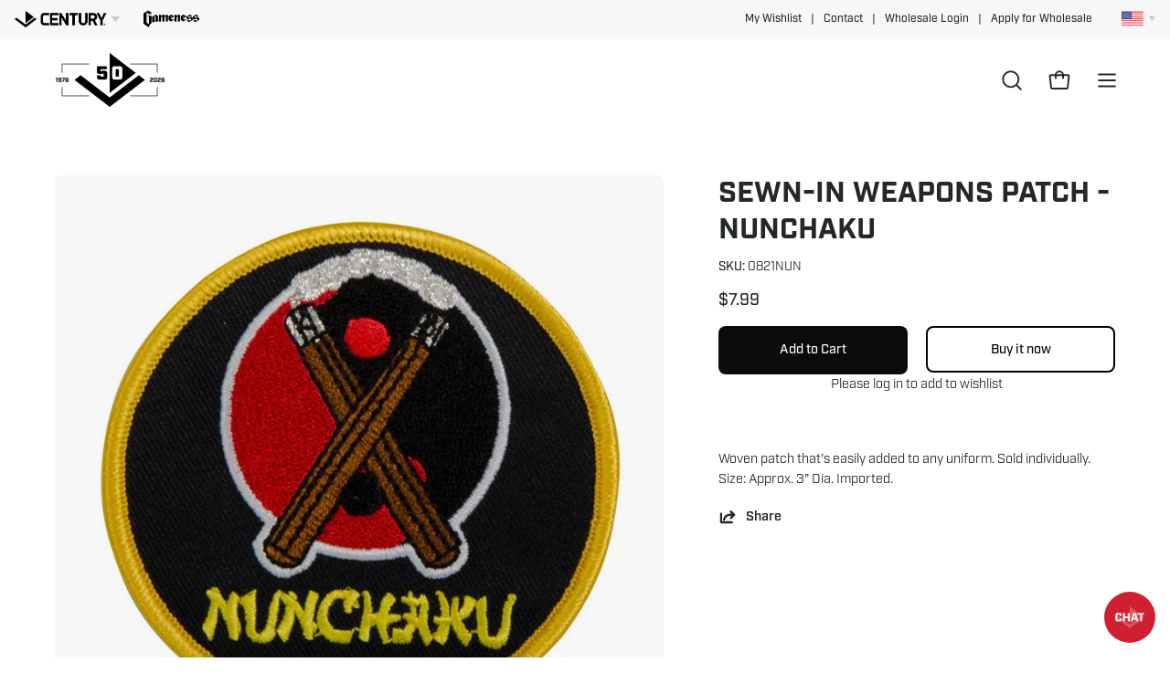

--- FILE ---
content_type: text/html; charset=utf-8
request_url: https://centurymartialarts.com/products/weapons-patch-nunchaku
body_size: 44773
content:
<!doctype html>
<html class="no-js no-touch" lang="en">
  <!-- 26.7543, -104.3383 | 1119.1968 -->
  <!-- 21.7265, -99.6763 | 0302.1961 -->
<head>  
  <meta charset="utf-8">
  <meta http-equiv='X-UA-Compatible' content='IE=edge'>
  <meta name="viewport" content="width=device-width, height=device-height, initial-scale=1.0, minimum-scale=1.0">
  <script type="text/javascript" src="//script.crazyegg.com/pages/scripts/0108/5002.js" async="async" ></script>
  <link rel="canonical" href="https://centurymartialarts.com/products/weapons-patch-nunchaku" />
  <link rel="preconnect" href="https://cdn.shopify.com" crossorigin>
  <link rel="preconnect" href="https://fonts.shopify.com" crossorigin>
  <link rel="preconnect" href="https://monorail-edge.shopifysvc.com" crossorigin>

    <script src="https://cmp.osano.com/6olXVSNnDQKo1fj1/60ec3670-cf0a-4b5e-ac69-7a6a2c2d6fe0/osano.js"></script>
    <style> 
      .osano-cm-widget{display: none;} 
  </style> 
  
  <!-- Google Tag Manager -->
<script>(function(w,d,s,l,i){w[l]=w[l]||[];w[l].push({'gtm.start':
new Date().getTime(),event:'gtm.js'});var f=d.getElementsByTagName(s)[0],
j=d.createElement(s),dl=l!='dataLayer'?'&l='+l:'';j.async=true;j.src=
'https://www.googletagmanager.com/gtm.js?id='+i+dl;f.parentNode.insertBefore(j,f);
})(window,document,'script','dataLayer','GTM-59X6G7');</script>
<!-- End Google Tag Manager -->
  
  <!-- CMAS FONT KIT START -->
  <link rel="stylesheet" href="https://use.typekit.net/ngo3ymo.css">
  <!-- CMAS FONT KIT END -->

  <link href="//centurymartialarts.com/cdn/shop/t/99/assets/theme.css?v=74069369759306696601765916593" as="style" rel="preload">
  <link href="//centurymartialarts.com/cdn/shop/t/99/assets/vendor.js?v=74877493214922022811765916593" as="script" rel="preload">
  <link href="//centurymartialarts.com/cdn/shop/t/99/assets/theme.js?v=119257455782855270441765916593" as="script" rel="preload">
  

  <link rel="preload" as="image" href="//centurymartialarts.com/cdn/shop/t/99/assets/loading.svg?v=91665432863842511931765916593"><link rel="preload" as="image" href="//centurymartialarts.com/cdn/shop/files/pyramid-loading-icon_adb87ffa-187c-46fe-96bf-28a506375ef0_150x150.png?v=1674240281" data-preload="150x150"><style data-shopify>:root { --loader-image-size: 150px; }html:not(.is-loading) .loading-overlay { opacity: 0; visibility: hidden; pointer-events: none; }
    .loading-overlay { position: fixed; top: 0; left: 0; z-index: 99999; width: 100vw; height: 100vh; display: flex; align-items: center; justify-content: center; background: var(--bg); transition: opacity 0.3s ease-out, visibility 0s linear 0.3s; }
    .loading-overlay .loader__image--fallback { width: 320px; height: 100%; background: var(--loader-image) no-repeat center center/contain; }
    .loader__image__holder { position: absolute; top: 0; left: 0; width: 100%; height: 100%; font-size: 0; display: flex; align-items: center; justify-content: center; animation: pulse-loading 2s infinite ease-in-out; }
    .loader__image { max-width: 150px; height: auto; object-fit: contain; }</style><script>
    const loadingAppearance = "once";
    const loaded = sessionStorage.getItem('loaded');

    if (loadingAppearance === 'once') {
      if (loaded === null) {
        sessionStorage.setItem('loaded', true);
        document.documentElement.classList.add('is-loading');
      }
    } else {
      document.documentElement.classList.add('is-loading');
    }
  </script><link rel="shortcut icon" href="//centurymartialarts.com/cdn/shop/files/cmas-favicon_32x32.jpg?v=1651091035" type="image/png" />
  <title>Sewn-In Weapons Patch - Nunchaku | Patches From Century Martial Arts</title><meta name="description" content="The Sewn-In Weapons Patch - Nunchaku from Century is part of our line of quality patches and stripes Martial artists wear patches to signify rank, affiliation, and achievements within their discipline, reflecting their progress and connection to their school or organization. Patches also serve as a source of motivation, pride, and tradition, while allowing for uniform customization."><link rel="preload" as="font" href="//centurymartialarts.com/cdn/fonts/chivo/chivo_n4.059fadbbf52d9f02350103459eb216e4b24c4661.woff2" type="font/woff2" crossorigin><link rel="preload" as="font" href="//centurymartialarts.com/cdn/fonts/poppins/poppins_n5.ad5b4b72b59a00358afc706450c864c3c8323842.woff2" type="font/woff2" crossorigin>

<meta property="og:site_name" content="Century Martial Arts">
<meta property="og:url" content="https://centurymartialarts.com/products/weapons-patch-nunchaku">
<meta property="og:title" content="Sewn-In Weapons Patch - Nunchaku | Patches From Century Martial Arts">
<meta property="og:type" content="product">
<meta property="og:description" content="The Sewn-In Weapons Patch - Nunchaku from Century is part of our line of quality patches and stripes Martial artists wear patches to signify rank, affiliation, and achievements within their discipline, reflecting their progress and connection to their school or organization. Patches also serve as a source of motivation, pride, and tradition, while allowing for uniform customization."><meta property="og:image" content="http://centurymartialarts.com/cdn/shop/products/weapons-patch-nunchaku-213953.jpg?v=1687811124">
  <meta property="og:image:secure_url" content="https://centurymartialarts.com/cdn/shop/products/weapons-patch-nunchaku-213953.jpg?v=1687811124">
  <meta property="og:image:width" content="1024">
  <meta property="og:image:height" content="1024"><meta property="og:price:amount" content="7.99">
  <meta property="og:price:currency" content="USD"><meta name="twitter:site" content="@centuryma"><meta name="twitter:card" content="summary_large_image">
<meta name="twitter:title" content="Sewn-In Weapons Patch - Nunchaku | Patches From Century Martial Arts">
<meta name="twitter:description" content="The Sewn-In Weapons Patch - Nunchaku from Century is part of our line of quality patches and stripes Martial artists wear patches to signify rank, affiliation, and achievements within their discipline, reflecting their progress and connection to their school or organization. Patches also serve as a source of motivation, pride, and tradition, while allowing for uniform customization."><style data-shopify>@font-face {
  font-family: Poppins;
  font-weight: 500;
  font-style: normal;
  font-display: swap;
  src: url("//centurymartialarts.com/cdn/fonts/poppins/poppins_n5.ad5b4b72b59a00358afc706450c864c3c8323842.woff2") format("woff2"),
       url("//centurymartialarts.com/cdn/fonts/poppins/poppins_n5.33757fdf985af2d24b32fcd84c9a09224d4b2c39.woff") format("woff");
}

@font-face {
  font-family: Chivo;
  font-weight: 400;
  font-style: normal;
  font-display: swap;
  src: url("//centurymartialarts.com/cdn/fonts/chivo/chivo_n4.059fadbbf52d9f02350103459eb216e4b24c4661.woff2") format("woff2"),
       url("//centurymartialarts.com/cdn/fonts/chivo/chivo_n4.f2f8fca8b7ff9f510fa7f09ffe5448b3504bccf5.woff") format("woff");
}




  @font-face {
  font-family: Poppins;
  font-weight: 600;
  font-style: normal;
  font-display: swap;
  src: url("//centurymartialarts.com/cdn/fonts/poppins/poppins_n6.aa29d4918bc243723d56b59572e18228ed0786f6.woff2") format("woff2"),
       url("//centurymartialarts.com/cdn/fonts/poppins/poppins_n6.5f815d845fe073750885d5b7e619ee00e8111208.woff") format("woff");
}




  @font-face {
  font-family: Poppins;
  font-weight: 100;
  font-style: normal;
  font-display: swap;
  src: url("//centurymartialarts.com/cdn/fonts/poppins/poppins_n1.91f1f2f2f3840810961af59e3a012dcc97d8ef59.woff2") format("woff2"),
       url("//centurymartialarts.com/cdn/fonts/poppins/poppins_n1.58d050ae3fe39914ce84b159a8c37ae874d01bfc.woff") format("woff");
}




  @font-face {
  font-family: Poppins;
  font-weight: 700;
  font-style: normal;
  font-display: swap;
  src: url("//centurymartialarts.com/cdn/fonts/poppins/poppins_n7.56758dcf284489feb014a026f3727f2f20a54626.woff2") format("woff2"),
       url("//centurymartialarts.com/cdn/fonts/poppins/poppins_n7.f34f55d9b3d3205d2cd6f64955ff4b36f0cfd8da.woff") format("woff");
}




  @font-face {
  font-family: Chivo;
  font-weight: 100;
  font-style: normal;
  font-display: swap;
  src: url("//centurymartialarts.com/cdn/fonts/chivo/chivo_n1.4b2351ded2a8436c3479fd3f4338a07ee8e215ed.woff2") format("woff2"),
       url("//centurymartialarts.com/cdn/fonts/chivo/chivo_n1.0f0cd8bbf54d5ed9f15989b3831604e4c6891afd.woff") format("woff");
}




  @font-face {
  font-family: Chivo;
  font-weight: 500;
  font-style: normal;
  font-display: swap;
  src: url("//centurymartialarts.com/cdn/fonts/chivo/chivo_n5.c125a8c4bc0d09495fd5b46de945af4518af33bf.woff2") format("woff2"),
       url("//centurymartialarts.com/cdn/fonts/chivo/chivo_n5.267686de1c9b5937c512531b839eb191c57b8b51.woff") format("woff");
}




  @font-face {
  font-family: Chivo;
  font-weight: 400;
  font-style: italic;
  font-display: swap;
  src: url("//centurymartialarts.com/cdn/fonts/chivo/chivo_i4.95e9c0ba514943a715970b2897b31bdfdc9132b8.woff2") format("woff2"),
       url("//centurymartialarts.com/cdn/fonts/chivo/chivo_i4.31da6515f3970f86ac14321ace1609bd161f315f.woff") format("woff");
}




  @font-face {
  font-family: Chivo;
  font-weight: 700;
  font-style: italic;
  font-display: swap;
  src: url("//centurymartialarts.com/cdn/fonts/chivo/chivo_i7.0e5a75162c3ca7258edd3d59adf64e0fd118a226.woff2") format("woff2"),
       url("//centurymartialarts.com/cdn/fonts/chivo/chivo_i7.f9fd944b04861b64efaebd9de502668b4b566567.woff") format("woff");
}




:root {--COLOR-PRIMARY-OPPOSITE: #ffffff;
  --COLOR-PRIMARY-OPPOSITE-ALPHA-20: rgba(255, 255, 255, 0.2);
  --COLOR-PRIMARY-LIGHTEN-DARKEN-ALPHA-20: rgba(37, 37, 37, 0.2);
  --COLOR-PRIMARY-LIGHTEN-DARKEN-ALPHA-30: rgba(37, 37, 37, 0.3);

  --PRIMARY-BUTTONS-COLOR-BG: #0B0B0B;
  --PRIMARY-BUTTONS-COLOR-TEXT: #ffffff;
  --PRIMARY-BUTTONS-COLOR-BORDER: #0B0B0B;

  --PRIMARY-BUTTONS-COLOR-LIGHTEN-DARKEN: #252525;

  --PRIMARY-BUTTONS-COLOR-ALPHA-05: rgba(11, 11, 11, 0.05);
  --PRIMARY-BUTTONS-COLOR-ALPHA-10: rgba(11, 11, 11, 0.1);
  --PRIMARY-BUTTONS-COLOR-ALPHA-50: rgba(11, 11, 11, 0.5);--COLOR-SECONDARY-OPPOSITE: #000000;
  --COLOR-SECONDARY-OPPOSITE-ALPHA-20: rgba(0, 0, 0, 0.2);
  --COLOR-SECONDARY-LIGHTEN-DARKEN-ALPHA-20: rgba(230, 230, 230, 0.2);
  --COLOR-SECONDARY-LIGHTEN-DARKEN-ALPHA-30: rgba(230, 230, 230, 0.3);

  --SECONDARY-BUTTONS-COLOR-BG: #ffffff;
  --SECONDARY-BUTTONS-COLOR-TEXT: #000000;
  --SECONDARY-BUTTONS-COLOR-BORDER: #ffffff;

  --SECONDARY-BUTTONS-COLOR-ALPHA-05: rgba(255, 255, 255, 0.05);
  --SECONDARY-BUTTONS-COLOR-ALPHA-10: rgba(255, 255, 255, 0.1);
  --SECONDARY-BUTTONS-COLOR-ALPHA-50: rgba(255, 255, 255, 0.5);--OUTLINE-BUTTONS-PRIMARY-BG: transparent;
  --OUTLINE-BUTTONS-PRIMARY-TEXT: #0B0B0B;
  --OUTLINE-BUTTONS-PRIMARY-BORDER: #0B0B0B;
  --OUTLINE-BUTTONS-PRIMARY-BG-HOVER: rgba(37, 37, 37, 0.2);

  --OUTLINE-BUTTONS-SECONDARY-BG: transparent;
  --OUTLINE-BUTTONS-SECONDARY-TEXT: #ffffff;
  --OUTLINE-BUTTONS-SECONDARY-BORDER: #ffffff;
  --OUTLINE-BUTTONS-SECONDARY-BG-HOVER: rgba(230, 230, 230, 0.2);

  --OUTLINE-BUTTONS-WHITE-BG: transparent;
  --OUTLINE-BUTTONS-WHITE-TEXT: #ffffff;
  --OUTLINE-BUTTONS-WHITE-BORDER: #ffffff;

  --OUTLINE-BUTTONS-BLACK-BG: transparent;
  --OUTLINE-BUTTONS-BLACK-TEXT: #000000;
  --OUTLINE-BUTTONS-BLACK-BORDER: #000000;--OUTLINE-SOLID-BUTTONS-PRIMARY-BG: #0B0B0B;
  --OUTLINE-SOLID-BUTTONS-PRIMARY-TEXT: #ffffff;
  --OUTLINE-SOLID-BUTTONS-PRIMARY-BORDER: #ffffff;
  --OUTLINE-SOLID-BUTTONS-PRIMARY-BG-HOVER: rgba(255, 255, 255, 0.2);

  --OUTLINE-SOLID-BUTTONS-SECONDARY-BG: #ffffff;
  --OUTLINE-SOLID-BUTTONS-SECONDARY-TEXT: #000000;
  --OUTLINE-SOLID-BUTTONS-SECONDARY-BORDER: #000000;
  --OUTLINE-SOLID-BUTTONS-SECONDARY-BG-HOVER: rgba(0, 0, 0, 0.2);

  --OUTLINE-SOLID-BUTTONS-WHITE-BG: #ffffff;
  --OUTLINE-SOLID-BUTTONS-WHITE-TEXT: #000000;
  --OUTLINE-SOLID-BUTTONS-WHITE-BORDER: #000000;

  --OUTLINE-SOLID-BUTTONS-BLACK-BG: #000000;
  --OUTLINE-SOLID-BUTTONS-BLACK-TEXT: #ffffff;
  --OUTLINE-SOLID-BUTTONS-BLACK-BORDER: #ffffff;--COLOR-HEADING: #24282a;
  --COLOR-TEXT: #24282a;
  --COLOR-TEXT-DARKEN: #000000;
  --COLOR-TEXT-LIGHTEN: #535c61;
  --COLOR-TEXT-ALPHA-5: rgba(36, 40, 42, 0.05);
  --COLOR-TEXT-ALPHA-8: rgba(36, 40, 42, 0.08);
  --COLOR-TEXT-ALPHA-10: rgba(36, 40, 42, 0.1);
  --COLOR-TEXT-ALPHA-15: rgba(36, 40, 42, 0.15);
  --COLOR-TEXT-ALPHA-20: rgba(36, 40, 42, 0.2);
  --COLOR-TEXT-ALPHA-25: rgba(36, 40, 42, 0.25);
  --COLOR-TEXT-ALPHA-50: rgba(36, 40, 42, 0.5);
  --COLOR-TEXT-ALPHA-60: rgba(36, 40, 42, 0.6);
  --COLOR-TEXT-ALPHA-85: rgba(36, 40, 42, 0.85);

  --COLOR-BG: #ffffff;
  --COLOR-BG-ALPHA-25: rgba(255, 255, 255, 0.25);
  --COLOR-BG-ALPHA-35: rgba(255, 255, 255, 0.35);
  --COLOR-BG-ALPHA-60: rgba(255, 255, 255, 0.6);
  --COLOR-BG-ALPHA-65: rgba(255, 255, 255, 0.65);
  --COLOR-BG-ALPHA-85: rgba(255, 255, 255, 0.85);
  --COLOR-BG-OVERLAY: rgba(255, 255, 255, 0.75);
  --COLOR-BG-DARKEN: #e6e6e6;
  --COLOR-BG-LIGHTEN-DARKEN: #e6e6e6;
  --COLOR-BG-LIGHTEN-DARKEN-2: #cdcdcd;
  --COLOR-BG-LIGHTEN-DARKEN-3: #b3b3b3;
  --COLOR-BG-LIGHTEN-DARKEN-4: #9a9a9a;
  --COLOR-BG-LIGHTEN-DARKEN-CONTRAST: #b3b3b3;
  --COLOR-BG-LIGHTEN-DARKEN-CONTRAST-2: #999999;
  --COLOR-BG-LIGHTEN-DARKEN-CONTRAST-3: #808080;
  --COLOR-BG-LIGHTEN-DARKEN-CONTRAST-4: #666666;

  --COLOR-BG-SECONDARY: #f7f7f7;
  --COLOR-BG-SECONDARY-LIGHTEN-DARKEN: #dedede;
  --COLOR-BG-SECONDARY-LIGHTEN-DARKEN-50: rgba(222, 222, 222, 0.5);
  --COLOR-BG-SECONDARY-LIGHTEN-DARKEN-CONTRAST: #777777;

  --COLOR-INPUT-BG: #ffffff;

  --COLOR-ACCENT: #cf202f;
  --COLOR-ACCENT-TEXT: #fff;

  --COLOR-BORDER: #d3d3d3;
  --COLOR-BORDER-ALPHA-15: rgba(211, 211, 211, 0.15);
  --COLOR-BORDER-ALPHA-30: rgba(211, 211, 211, 0.3);
  --COLOR-BORDER-ALPHA-50: rgba(211, 211, 211, 0.5);
  --COLOR-BORDER-ALPHA-65: rgba(211, 211, 211, 0.65);
  --COLOR-BORDER-LIGHTEN-DARKEN: #868686;
  --COLOR-BORDER-HAIRLINE: #f7f7f7;

  --COLOR-SALE-BG: #cf202f;
  --COLOR-SALE-TEXT: #ffffff;
  --COLOR-CUSTOM-BG: #000000;
  --COLOR-CUSTOM-TEXT: #ffffff;
  --COLOR-SOLD-BG: #acacac;
  --COLOR-SOLD-TEXT: #ffffff;
  --COLOR-SAVING-BG: #cf202f;
  --COLOR-SAVING-TEXT: #ffffff;

  --COLOR-WHITE-BLACK: fff;
  --COLOR-BLACK-WHITE: #000;--COLOR-DISABLED-GREY: rgba(36, 40, 42, 0.05);
  --COLOR-DISABLED-GREY-DARKEN: rgba(36, 40, 42, 0.45);
  --COLOR-ERROR: #D02E2E;
  --COLOR-ERROR-BG: #f3cbcb;
  --COLOR-SUCCESS: #56AD6A;
  --COLOR-SUCCESS-BG: #ECFEF0;
  --COLOR-WARN: #ECBD5E;
  --COLOR-TRANSPARENT: rgba(255, 255, 255, 0);

  --COLOR-WHITE: #ffffff;
  --COLOR-WHITE-DARKEN: #f2f2f2;
  --COLOR-WHITE-ALPHA-10: rgba(255, 255, 255, 0.1);
  --COLOR-WHITE-ALPHA-20: rgba(255, 255, 255, 0.2);
  --COLOR-WHITE-ALPHA-25: rgba(255, 255, 255, 0.25);
  --COLOR-WHITE-ALPHA-50: rgba(255, 255, 255, 0.5);
  --COLOR-WHITE-ALPHA-60: rgba(255, 255, 255, 0.6);
  --COLOR-BLACK: #000000;
  --COLOR-BLACK-LIGHTEN: #1a1a1a;
  --COLOR-BLACK-ALPHA-10: rgba(0, 0, 0, 0.1);
  --COLOR-BLACK-ALPHA-20: rgba(0, 0, 0, 0.2);
  --COLOR-BLACK-ALPHA-25: rgba(0, 0, 0, 0.25);
  --COLOR-BLACK-ALPHA-50: rgba(0, 0, 0, 0.5);
  --COLOR-BLACK-ALPHA-60: rgba(0, 0, 0, 0.6);--FONT-STACK-BODY: 'INDUSTRY', sans-serif;
  --FONT-STYLE-BODY: normal;
  --FONT-STYLE-BODY-ITALIC: italic;
  --FONT-ADJUST-BODY: 1.0;

  --FONT-WEIGHT-BODY: 400;
  --FONT-WEIGHT-BODY-LIGHT: 100;
  --FONT-WEIGHT-BODY-MEDIUM: 700;
  --FONT-WEIGHT-BODY-BOLD: 500;

  --FONT-STACK-HEADING: 'INDUSTRY', sans-serif;
  --FONT-STYLE-HEADING: normal;
  --FONT-STYLE-HEADING-ITALIC: italic;
  --FONT-ADJUST-HEADING: 1.0;

  --FONT-WEIGHT-HEADING: 500;
  --FONT-WEIGHT-HEADING-LIGHT: 100;
  --FONT-WEIGHT-HEADING-MEDIUM: 700;
  --FONT-WEIGHT-HEADING-BOLD: 600;

  --FONT-STACK-NAV: 'INDUSTRY', sans-serif;
  --FONT-STYLE-NAV: normal;
  --FONT-STYLE-NAV-ITALIC: italic;
  --FONT-ADJUST-NAV: 0.9;
  --FONT-ADJUST-NAV-TOP-LEVEL: 0.9;

  --FONT-WEIGHT-NAV: 400;
  --FONT-WEIGHT-NAV-LIGHT: 100;
  --FONT-WEIGHT-NAV-MEDIUM: 700;
  --FONT-WEIGHT-NAV-BOLD: 500;

  --FONT-ADJUST-PRODUCT-GRID: 1.1;

  --FONT-STACK-BUTTON: 'INDUSTRY', sans-serif;
  --FONT-STYLE-BUTTON: normal;
  --FONT-STYLE-BUTTON-ITALIC: italic;
  --FONT-ADJUST-BUTTON: 0.9;

  --FONT-WEIGHT-BUTTON: 500;
  --FONT-WEIGHT-BUTTON-MEDIUM: 700;
  --FONT-WEIGHT-BUTTON-BOLD: 600;

  --FONT-STACK-SUBHEADING: 'INDUSTRY', Menlo, Consolas, Monaco, Liberation Mono, Lucida Console, monospace, Apple Color Emoji, Segoe UI Emoji, Segoe UI Symbol;
  --FONT-STYLE-SUBHEADING: normal;
  --FONT-ADJUST-SUBHEADING: 1.0;

  --FONT-WEIGHT-SUBHEADING: 400;
  --FONT-WEIGHT-SUBHEADING-BOLD: 600;

  --LETTER-SPACING-NAV: 0.0em;
  --LETTER-SPACING-SUBHEADING: 0.0em;
  --LETTER-SPACING-BUTTON: 0.0em;

  --BUTTON-TEXT-CAPS: none;
  --SUBHEADING-TEXT-CAPS: none;--FONT-SIZE-INPUT: 1.0rem;--RADIUS: 8px;
  --RADIUS-SMALL: 8px;
  --RADIUS-TINY: 8px;
  --RADIUS-BADGE: 3px;
  --RADIUS-CHECKBOX: 4px;
  --RADIUS-TEXTAREA: 8px;--PRODUCT-MEDIA-PADDING-TOP: 130.0%;--BORDER-WIDTH: 2px;--STROKE-WIDTH: 18px;--SITE-WIDTH: 1440px;
  --SITE-WIDTH-NARROW: 840px;--COLOR-UPSELLS-BG: #F1EFE8;
  --COLOR-UPSELLS-TEXT: #0B0B0B;
  --COLOR-UPSELLS-TEXT-LIGHTEN: #3e3e3e;
  --COLOR-UPSELLS-DISABLED-GREY-DARKEN: rgba(11, 11, 11, 0.45);
  --UPSELLS-HEIGHT: 130px;
  --UPSELLS-IMAGE-WIDTH: 30%;--ICON-ARROW-RIGHT: url( "//centurymartialarts.com/cdn/shop/t/99/assets/icon-chevron-right-bold.svg?v=56684163991099016191765916593" );--loading-svg: url( "//centurymartialarts.com/cdn/shop/t/99/assets/loading.svg?v=91665432863842511931765916593" );
  --icon-check: url( "//centurymartialarts.com/cdn/shop/t/99/assets/icon-check.svg?v=175316081881880408121765916593" );
  --icon-check-swatch: url( "//centurymartialarts.com/cdn/shop/t/99/assets/icon-check-swatch.svg?v=131897745589030387781765916593" );
  --icon-zoom-in: url( "//centurymartialarts.com/cdn/shop/t/99/assets/icon-zoom-in.svg?v=157433013461716915331765916593" );
  --icon-zoom-out: url( "//centurymartialarts.com/cdn/shop/t/99/assets/icon-zoom-out.svg?v=164909107869959372931765916593" );--collection-sticky-bar-height: 0px;
  --collection-image-padding-top: 60%;

  --drawer-width: 400px;
  --drawer-transition: transform 0.4s cubic-bezier(0.46, 0.01, 0.32, 1);--gutter: 60px;
  --gutter-mobile: 20px;
  --grid-gutter: 20px;
  --grid-gutter-mobile: 35px;--inner: 20px;
  --inner-tablet: 18px;
  --inner-mobile: 16px;--grid: repeat(3, minmax(0, 1fr));
  --grid-tablet: repeat(3, minmax(0, 1fr));
  --grid-mobile: repeat(2, minmax(0, 1fr));
  --megamenu-grid: repeat(4, minmax(0, 1fr));
  --grid-row: 1 / span 3;--scrollbar-width: 0px;--overlay: #000;
  --overlay-opacity: 1;--swatch-width: 38px;
  --swatch-height: 20px;
  --swatch-size: 32px;
  --swatch-size-mobile: 30px;

  
  --move-offset: 20px;

  
  --autoplay-speed: 2200ms;

  

    --filter-bg: 1.0;--product-filter-bg: .97;
  }</style><link href="//centurymartialarts.com/cdn/shop/t/99/assets/theme.css?v=74069369759306696601765916593" rel="stylesheet" type="text/css" media="all" /><link href="//centurymartialarts.com/cdn/shop/t/99/assets/brand-bar.css?v=150246849699003557631765916593" rel="stylesheet" type="text/css" media="all" />

  <script type="text/javascript">
    if (window.MSInputMethodContext && document.documentMode) {
      var scripts = document.getElementsByTagName('script')[0];
      var polyfill = document.createElement("script");
      polyfill.defer = true;
      polyfill.src = "//centurymartialarts.com/cdn/shop/t/99/assets/ie11.js?v=164037955086922138091765916593";

      scripts.parentNode.insertBefore(polyfill, scripts);

      document.documentElement.classList.add('ie11');
    } else {
      document.documentElement.className = document.documentElement.className.replace('no-js', 'js');
    }

    let root = '/';
    if (root[root.length - 1] !== '/') {
      root = `${root}/`;
    }

    window.theme = {
      routes: {
        root: root,
        cart_url: "\/cart",
        cart_add_url: "\/cart\/add",
        cart_change_url: "\/cart\/change",
        shop_url: "https:\/\/centurymartialarts.com",
        searchUrl: '/search',
        predictiveSearchUrl: '/search/suggest',
        product_recommendations_url: "\/recommendations\/products"
      },
      assets: {
        photoswipe: '//centurymartialarts.com/cdn/shop/t/99/assets/photoswipe.js?v=162613001030112971491765916593',
        smoothscroll: '//centurymartialarts.com/cdn/shop/t/99/assets/smoothscroll.js?v=37906625415260927261765916593',
        no_image: "//centurymartialarts.com/cdn/shop/files/pyramid-loading-icon_adb87ffa-187c-46fe-96bf-28a506375ef0_1024x.png?v=1674240281",
        swatches: '//centurymartialarts.com/cdn/shop/t/99/assets/swatches.json?v=108341084980828767351765916593',
        base: "//centurymartialarts.com/cdn/shop/t/99/assets/"
      },
      strings: {
        add_to_cart: "Add to Cart",
        cart_acceptance_error: "You must accept our terms and conditions.",
        cart_empty: "Your cart is currently empty.",
        cart_price: "Price",
        cart_quantity: "Quantity",
        cart_items_one: "{{ count }} item",
        cart_items_many: "{{ count }} items",
        cart_title: "Cart",
        cart_total: "Total",
        continue_shopping: "Continue Shopping",
        free: "Free",
        limit_error: "Sorry, looks like we don\u0026#39;t have enough of this product.",
        preorder: "Pre-Order",
        remove: "Remove",
        sale_badge_text: "Sale",
        saving_badge: "Save {{ discount }}",
        saving_up_to_badge: "Save up to {{ discount }}",
        sold_out: "Sold Out",
        subscription: "Subscription",
        unavailable: "Unavailable",
        unit_price_label: "Unit price",
        unit_price_separator: "per",
        zero_qty_error: "Quantity must be greater than 0.",
        delete_confirm: "Are you sure you wish to delete this address?",
        newsletter_product_availability: "Notify Me When It’s Available"
      },
      icons: {
        plus: '<svg aria-hidden="true" focusable="false" role="presentation" class="icon icon-toggle-plus" viewBox="0 0 192 192"><path d="M30 96h132M96 30v132" stroke="currentColor" stroke-linecap="round" stroke-linejoin="round"/></svg>',
        minus: '<svg aria-hidden="true" focusable="false" role="presentation" class="icon icon-toggle-minus" viewBox="0 0 192 192"><path d="M30 96h132" stroke="currentColor" stroke-linecap="round" stroke-linejoin="round"/></svg>',
        close: '<svg aria-hidden="true" focusable="false" role="presentation" class="icon icon-close" viewBox="0 0 192 192"><path d="M150 42 42 150M150 150 42 42" stroke="currentColor" stroke-linecap="round" stroke-linejoin="round"/></svg>'
      },
      settings: {
        animations: true,
        cartType: "drawer",
        enableAcceptTerms: false,
        enableInfinityScroll: true,
        enablePaymentButton: true,
        gridImageSize: "cover",
        gridImageAspectRatio: 1.3,
        mobileMenuBehaviour: "trigger",
        productGridHover: "image",
        savingBadgeType: "percentage",
        showSaleBadge: true,
        showSoldBadge: true,
        showSavingBadge: false,
        quickBuy: "quick_buy",
        suggestArticles: false,
        suggestCollections: false,
        suggestProducts: true,
        suggestPages: false,
        suggestionsResultsLimit: 10,
        currency_code_enable: false,
        hideInventoryCount: true,
        enableColorSwatchesCollection: false,
      },
      sizes: {
        mobile: 480,
        small: 768,
        large: 1024,
        widescreen: 1440
      },
      moneyFormat: "${{amount}}",
      moneyWithCurrencyFormat: "${{amount}} USD",
      subtotal: 0,
      info: {
        name: 'Palo Alto'
      },
      version: '5.4.1'
    };
    window.PaloAlto = window.PaloAlto || {};
    window.slate = window.slate || {};
    window.isHeaderTransparent = false;
    window.stickyHeaderHeight = 60;
    window.lastWindowWidth = window.innerWidth || document.documentElement.clientWidth;
  </script><script src="//centurymartialarts.com/cdn/shop/t/99/assets/vendor.js?v=74877493214922022811765916593" defer="defer"></script>
  <script src="//centurymartialarts.com/cdn/shop/t/99/assets/theme.dev.js?v=90868624476793789071765916593" defer="defer"></script><script>window.performance && window.performance.mark && window.performance.mark('shopify.content_for_header.start');</script><meta name="google-site-verification" content="BF9hwv1rfILIyVA4v2Hzn6qU6bdnd2u_GVIstMIudx8">
<meta name="facebook-domain-verification" content="3uz2k5uf2obwd4i62p3z7jmx4v47pr">
<meta id="shopify-digital-wallet" name="shopify-digital-wallet" content="/55208411293/digital_wallets/dialog">
<link rel="alternate" type="application/json+oembed" href="https://centurymartialarts.com/products/weapons-patch-nunchaku.oembed">
<script async="async" src="/checkouts/internal/preloads.js?locale=en-US"></script>
<script id="shopify-features" type="application/json">{"accessToken":"b3e707902195ff72a5fe9f00793bd39a","betas":["rich-media-storefront-analytics"],"domain":"centurymartialarts.com","predictiveSearch":true,"shopId":55208411293,"locale":"en"}</script>
<script>var Shopify = Shopify || {};
Shopify.shop = "centuryweb.myshopify.com";
Shopify.locale = "en";
Shopify.currency = {"active":"USD","rate":"1.0"};
Shopify.country = "US";
Shopify.theme = {"name":"CMAS RE [2025] - Anniversary Update 2026","id":152111480989,"schema_name":"Palo Alto","schema_version":"5.4.1","theme_store_id":null,"role":"main"};
Shopify.theme.handle = "null";
Shopify.theme.style = {"id":null,"handle":null};
Shopify.cdnHost = "centurymartialarts.com/cdn";
Shopify.routes = Shopify.routes || {};
Shopify.routes.root = "/";</script>
<script type="module">!function(o){(o.Shopify=o.Shopify||{}).modules=!0}(window);</script>
<script>!function(o){function n(){var o=[];function n(){o.push(Array.prototype.slice.apply(arguments))}return n.q=o,n}var t=o.Shopify=o.Shopify||{};t.loadFeatures=n(),t.autoloadFeatures=n()}(window);</script>
<script id="shop-js-analytics" type="application/json">{"pageType":"product"}</script>
<script defer="defer" async type="module" src="//centurymartialarts.com/cdn/shopifycloud/shop-js/modules/v2/client.init-shop-cart-sync_BdyHc3Nr.en.esm.js"></script>
<script defer="defer" async type="module" src="//centurymartialarts.com/cdn/shopifycloud/shop-js/modules/v2/chunk.common_Daul8nwZ.esm.js"></script>
<script type="module">
  await import("//centurymartialarts.com/cdn/shopifycloud/shop-js/modules/v2/client.init-shop-cart-sync_BdyHc3Nr.en.esm.js");
await import("//centurymartialarts.com/cdn/shopifycloud/shop-js/modules/v2/chunk.common_Daul8nwZ.esm.js");

  window.Shopify.SignInWithShop?.initShopCartSync?.({"fedCMEnabled":true,"windoidEnabled":true});

</script>
<script>(function() {
  var isLoaded = false;
  function asyncLoad() {
    if (isLoaded) return;
    isLoaded = true;
    var urls = ["\/\/cdn.shopify.com\/proxy\/5d9144a646a83e73b3403b6ab77ff0008d95b6c6eb7c43d052efe1905406ec9b\/bingshoppingtool-t2app-prod.trafficmanager.net\/uet\/tracking_script?shop=centuryweb.myshopify.com\u0026sp-cache-control=cHVibGljLCBtYXgtYWdlPTkwMA","https:\/\/id-shop.govx.com\/app\/centuryweb.myshopify.com\/govx.js?shop=centuryweb.myshopify.com","\/\/cdn.shopify.com\/proxy\/c87287877df3320bff74566be0c9d6ed1ee19603a6afdd7d364cc0160cd09f8f\/bingshoppingtool-t2app-prod.trafficmanager.net\/api\/ShopifyMT\/v1\/uet\/tracking_script?shop=centuryweb.myshopify.com\u0026sp-cache-control=cHVibGljLCBtYXgtYWdlPTkwMA","https:\/\/shopify-widget.route.com\/shopify.widget.js?shop=centuryweb.myshopify.com","https:\/\/api-na1.hubapi.com\/scriptloader\/v1\/2264894.js?shop=centuryweb.myshopify.com","https:\/\/dr4qe3ddw9y32.cloudfront.net\/awin-shopify-integration-code.js?aid=55523\u0026v=shopifyApp_5.2.3\u0026ts=1759952684307\u0026shop=centuryweb.myshopify.com"];
    for (var i = 0; i < urls.length; i++) {
      var s = document.createElement('script');
      s.type = 'text/javascript';
      s.async = true;
      s.src = urls[i];
      var x = document.getElementsByTagName('script')[0];
      x.parentNode.insertBefore(s, x);
    }
  };
  if(window.attachEvent) {
    window.attachEvent('onload', asyncLoad);
  } else {
    window.addEventListener('load', asyncLoad, false);
  }
})();</script>
<script id="__st">var __st={"a":55208411293,"offset":-21600,"reqid":"8e2b4501-a8bb-4584-a293-e8c32c047df7-1769002960","pageurl":"centurymartialarts.com\/products\/weapons-patch-nunchaku","u":"b0845a459d97","p":"product","rtyp":"product","rid":7677768335517};</script>
<script>window.ShopifyPaypalV4VisibilityTracking = true;</script>
<script id="captcha-bootstrap">!function(){'use strict';const t='contact',e='account',n='new_comment',o=[[t,t],['blogs',n],['comments',n],[t,'customer']],c=[[e,'customer_login'],[e,'guest_login'],[e,'recover_customer_password'],[e,'create_customer']],r=t=>t.map((([t,e])=>`form[action*='/${t}']:not([data-nocaptcha='true']) input[name='form_type'][value='${e}']`)).join(','),a=t=>()=>t?[...document.querySelectorAll(t)].map((t=>t.form)):[];function s(){const t=[...o],e=r(t);return a(e)}const i='password',u='form_key',d=['recaptcha-v3-token','g-recaptcha-response','h-captcha-response',i],f=()=>{try{return window.sessionStorage}catch{return}},m='__shopify_v',_=t=>t.elements[u];function p(t,e,n=!1){try{const o=window.sessionStorage,c=JSON.parse(o.getItem(e)),{data:r}=function(t){const{data:e,action:n}=t;return t[m]||n?{data:e,action:n}:{data:t,action:n}}(c);for(const[e,n]of Object.entries(r))t.elements[e]&&(t.elements[e].value=n);n&&o.removeItem(e)}catch(o){console.error('form repopulation failed',{error:o})}}const l='form_type',E='cptcha';function T(t){t.dataset[E]=!0}const w=window,h=w.document,L='Shopify',v='ce_forms',y='captcha';let A=!1;((t,e)=>{const n=(g='f06e6c50-85a8-45c8-87d0-21a2b65856fe',I='https://cdn.shopify.com/shopifycloud/storefront-forms-hcaptcha/ce_storefront_forms_captcha_hcaptcha.v1.5.2.iife.js',D={infoText:'Protected by hCaptcha',privacyText:'Privacy',termsText:'Terms'},(t,e,n)=>{const o=w[L][v],c=o.bindForm;if(c)return c(t,g,e,D).then(n);var r;o.q.push([[t,g,e,D],n]),r=I,A||(h.body.append(Object.assign(h.createElement('script'),{id:'captcha-provider',async:!0,src:r})),A=!0)});var g,I,D;w[L]=w[L]||{},w[L][v]=w[L][v]||{},w[L][v].q=[],w[L][y]=w[L][y]||{},w[L][y].protect=function(t,e){n(t,void 0,e),T(t)},Object.freeze(w[L][y]),function(t,e,n,w,h,L){const[v,y,A,g]=function(t,e,n){const i=e?o:[],u=t?c:[],d=[...i,...u],f=r(d),m=r(i),_=r(d.filter((([t,e])=>n.includes(e))));return[a(f),a(m),a(_),s()]}(w,h,L),I=t=>{const e=t.target;return e instanceof HTMLFormElement?e:e&&e.form},D=t=>v().includes(t);t.addEventListener('submit',(t=>{const e=I(t);if(!e)return;const n=D(e)&&!e.dataset.hcaptchaBound&&!e.dataset.recaptchaBound,o=_(e),c=g().includes(e)&&(!o||!o.value);(n||c)&&t.preventDefault(),c&&!n&&(function(t){try{if(!f())return;!function(t){const e=f();if(!e)return;const n=_(t);if(!n)return;const o=n.value;o&&e.removeItem(o)}(t);const e=Array.from(Array(32),(()=>Math.random().toString(36)[2])).join('');!function(t,e){_(t)||t.append(Object.assign(document.createElement('input'),{type:'hidden',name:u})),t.elements[u].value=e}(t,e),function(t,e){const n=f();if(!n)return;const o=[...t.querySelectorAll(`input[type='${i}']`)].map((({name:t})=>t)),c=[...d,...o],r={};for(const[a,s]of new FormData(t).entries())c.includes(a)||(r[a]=s);n.setItem(e,JSON.stringify({[m]:1,action:t.action,data:r}))}(t,e)}catch(e){console.error('failed to persist form',e)}}(e),e.submit())}));const S=(t,e)=>{t&&!t.dataset[E]&&(n(t,e.some((e=>e===t))),T(t))};for(const o of['focusin','change'])t.addEventListener(o,(t=>{const e=I(t);D(e)&&S(e,y())}));const B=e.get('form_key'),M=e.get(l),P=B&&M;t.addEventListener('DOMContentLoaded',(()=>{const t=y();if(P)for(const e of t)e.elements[l].value===M&&p(e,B);[...new Set([...A(),...v().filter((t=>'true'===t.dataset.shopifyCaptcha))])].forEach((e=>S(e,t)))}))}(h,new URLSearchParams(w.location.search),n,t,e,['guest_login'])})(!0,!0)}();</script>
<script integrity="sha256-4kQ18oKyAcykRKYeNunJcIwy7WH5gtpwJnB7kiuLZ1E=" data-source-attribution="shopify.loadfeatures" defer="defer" src="//centurymartialarts.com/cdn/shopifycloud/storefront/assets/storefront/load_feature-a0a9edcb.js" crossorigin="anonymous"></script>
<script data-source-attribution="shopify.dynamic_checkout.dynamic.init">var Shopify=Shopify||{};Shopify.PaymentButton=Shopify.PaymentButton||{isStorefrontPortableWallets:!0,init:function(){window.Shopify.PaymentButton.init=function(){};var t=document.createElement("script");t.src="https://centurymartialarts.com/cdn/shopifycloud/portable-wallets/latest/portable-wallets.en.js",t.type="module",document.head.appendChild(t)}};
</script>
<script data-source-attribution="shopify.dynamic_checkout.buyer_consent">
  function portableWalletsHideBuyerConsent(e){var t=document.getElementById("shopify-buyer-consent"),n=document.getElementById("shopify-subscription-policy-button");t&&n&&(t.classList.add("hidden"),t.setAttribute("aria-hidden","true"),n.removeEventListener("click",e))}function portableWalletsShowBuyerConsent(e){var t=document.getElementById("shopify-buyer-consent"),n=document.getElementById("shopify-subscription-policy-button");t&&n&&(t.classList.remove("hidden"),t.removeAttribute("aria-hidden"),n.addEventListener("click",e))}window.Shopify?.PaymentButton&&(window.Shopify.PaymentButton.hideBuyerConsent=portableWalletsHideBuyerConsent,window.Shopify.PaymentButton.showBuyerConsent=portableWalletsShowBuyerConsent);
</script>
<script>
  function portableWalletsCleanup(e){e&&e.src&&console.error("Failed to load portable wallets script "+e.src);var t=document.querySelectorAll("shopify-accelerated-checkout .shopify-payment-button__skeleton, shopify-accelerated-checkout-cart .wallet-cart-button__skeleton"),e=document.getElementById("shopify-buyer-consent");for(let e=0;e<t.length;e++)t[e].remove();e&&e.remove()}function portableWalletsNotLoadedAsModule(e){e instanceof ErrorEvent&&"string"==typeof e.message&&e.message.includes("import.meta")&&"string"==typeof e.filename&&e.filename.includes("portable-wallets")&&(window.removeEventListener("error",portableWalletsNotLoadedAsModule),window.Shopify.PaymentButton.failedToLoad=e,"loading"===document.readyState?document.addEventListener("DOMContentLoaded",window.Shopify.PaymentButton.init):window.Shopify.PaymentButton.init())}window.addEventListener("error",portableWalletsNotLoadedAsModule);
</script>

<script type="module" src="https://centurymartialarts.com/cdn/shopifycloud/portable-wallets/latest/portable-wallets.en.js" onError="portableWalletsCleanup(this)" crossorigin="anonymous"></script>
<script nomodule>
  document.addEventListener("DOMContentLoaded", portableWalletsCleanup);
</script>

<link id="shopify-accelerated-checkout-styles" rel="stylesheet" media="screen" href="https://centurymartialarts.com/cdn/shopifycloud/portable-wallets/latest/accelerated-checkout-backwards-compat.css" crossorigin="anonymous">
<style id="shopify-accelerated-checkout-cart">
        #shopify-buyer-consent {
  margin-top: 1em;
  display: inline-block;
  width: 100%;
}

#shopify-buyer-consent.hidden {
  display: none;
}

#shopify-subscription-policy-button {
  background: none;
  border: none;
  padding: 0;
  text-decoration: underline;
  font-size: inherit;
  cursor: pointer;
}

#shopify-subscription-policy-button::before {
  box-shadow: none;
}

      </style>

<script>window.performance && window.performance.mark && window.performance.mark('shopify.content_for_header.end');</script><!-- BEGIN app block: shopify://apps/geoip-country-redirect/blocks/speeedup_link/a3fa1a12-9aad-4707-ab56-45ccf9191aa7 --><!-- BEGIN app snippet: flags-style --><style id='sgcr-flags-css'>.sgcr-flag {display: inline-block;background-size: contain;background-position: 50%;background-repeat: no-repeat;margin: 0;padding: 0;}.sgcr-flag-af { background-image: url("https://cdn.shopify.com/extensions/01999528-f499-72e0-8480-893097d05005/extension_uid_update.v.0.0.1/assets/af.svg")}.sgcr-flag-ak { background-image: url("https://cdn.shopify.com/extensions/01999528-f499-72e0-8480-893097d05005/extension_uid_update.v.0.0.1/assets/ak.svg")}.sgcr-flag-am { background-image: url("https://cdn.shopify.com/extensions/01999528-f499-72e0-8480-893097d05005/extension_uid_update.v.0.0.1/assets/am.svg")}.sgcr-flag-ar { background-image: url("https://cdn.shopify.com/extensions/01999528-f499-72e0-8480-893097d05005/extension_uid_update.v.0.0.1/assets/ar.svg")}.sgcr-flag-as { background-image: url("https://cdn.shopify.com/extensions/01999528-f499-72e0-8480-893097d05005/extension_uid_update.v.0.0.1/assets/as.svg")}.sgcr-flag-az { background-image: url("https://cdn.shopify.com/extensions/01999528-f499-72e0-8480-893097d05005/extension_uid_update.v.0.0.1/assets/az.svg")}.sgcr-flag-be { background-image: url("https://cdn.shopify.com/extensions/01999528-f499-72e0-8480-893097d05005/extension_uid_update.v.0.0.1/assets/be.svg")}.sgcr-flag-bg { background-image: url("https://cdn.shopify.com/extensions/01999528-f499-72e0-8480-893097d05005/extension_uid_update.v.0.0.1/assets/bg.svg")}.sgcr-flag-bm { background-image: url("https://cdn.shopify.com/extensions/01999528-f499-72e0-8480-893097d05005/extension_uid_update.v.0.0.1/assets/bm.svg")}.sgcr-flag-bn { background-image: url("https://cdn.shopify.com/extensions/01999528-f499-72e0-8480-893097d05005/extension_uid_update.v.0.0.1/assets/bn.svg")}.sgcr-flag-bo { background-image: url("https://cdn.shopify.com/extensions/01999528-f499-72e0-8480-893097d05005/extension_uid_update.v.0.0.1/assets/bo.svg")}.sgcr-flag-br { background-image: url("https://cdn.shopify.com/extensions/01999528-f499-72e0-8480-893097d05005/extension_uid_update.v.0.0.1/assets/br.svg")}.sgcr-flag-bs { background-image: url("https://cdn.shopify.com/extensions/01999528-f499-72e0-8480-893097d05005/extension_uid_update.v.0.0.1/assets/bs.svg")}.sgcr-flag-ca { background-image: url("https://cdn.shopify.com/extensions/01999528-f499-72e0-8480-893097d05005/extension_uid_update.v.0.0.1/assets/ca.svg")}.sgcr-flag-ce { background-image: url("https://cdn.shopify.com/extensions/01999528-f499-72e0-8480-893097d05005/extension_uid_update.v.0.0.1/assets/ce.svg")}.sgcr-flag-ckb { background-image: url("https://cdn.shopify.com/extensions/01999528-f499-72e0-8480-893097d05005/extension_uid_update.v.0.0.1/assets/ckb.svg")}.sgcr-flag-cs { background-image: url("https://cdn.shopify.com/extensions/01999528-f499-72e0-8480-893097d05005/extension_uid_update.v.0.0.1/assets/cs.svg")}.sgcr-flag-cy { background-image: url("https://cdn.shopify.com/extensions/01999528-f499-72e0-8480-893097d05005/extension_uid_update.v.0.0.1/assets/cy.svg")}.sgcr-flag-da { background-image: url("https://cdn.shopify.com/extensions/01999528-f499-72e0-8480-893097d05005/extension_uid_update.v.0.0.1/assets/da.svg")}.sgcr-flag-de { background-image: url("https://cdn.shopify.com/extensions/01999528-f499-72e0-8480-893097d05005/extension_uid_update.v.0.0.1/assets/de.svg")}.sgcr-flag-dz { background-image: url("https://cdn.shopify.com/extensions/01999528-f499-72e0-8480-893097d05005/extension_uid_update.v.0.0.1/assets/dz.svg")}.sgcr-flag-ee { background-image: url("https://cdn.shopify.com/extensions/01999528-f499-72e0-8480-893097d05005/extension_uid_update.v.0.0.1/assets/ee.svg")}.sgcr-flag-el { background-image: url("https://cdn.shopify.com/extensions/01999528-f499-72e0-8480-893097d05005/extension_uid_update.v.0.0.1/assets/el.svg")}.sgcr-flag-en { background-image: url("https://cdn.shopify.com/extensions/01999528-f499-72e0-8480-893097d05005/extension_uid_update.v.0.0.1/assets/en.svg")}.sgcr-flag-eo { background-image: url("https://cdn.shopify.com/extensions/01999528-f499-72e0-8480-893097d05005/extension_uid_update.v.0.0.1/assets/eo.svg")}.sgcr-flag-es { background-image: url("https://cdn.shopify.com/extensions/01999528-f499-72e0-8480-893097d05005/extension_uid_update.v.0.0.1/assets/es.svg")}.sgcr-flag-et { background-image: url("https://cdn.shopify.com/extensions/01999528-f499-72e0-8480-893097d05005/extension_uid_update.v.0.0.1/assets/et.svg")}.sgcr-flag-eu { background-image: url("https://cdn.shopify.com/extensions/01999528-f499-72e0-8480-893097d05005/extension_uid_update.v.0.0.1/assets/eu.svg")}.sgcr-flag-fa { background-image: url("https://cdn.shopify.com/extensions/01999528-f499-72e0-8480-893097d05005/extension_uid_update.v.0.0.1/assets/fa.svg")}.sgcr-flag-ff { background-image: url("https://cdn.shopify.com/extensions/01999528-f499-72e0-8480-893097d05005/extension_uid_update.v.0.0.1/assets/ff.svg")}.sgcr-flag-fi { background-image: url("https://cdn.shopify.com/extensions/01999528-f499-72e0-8480-893097d05005/extension_uid_update.v.0.0.1/assets/fi.svg")}.sgcr-flag-fil { background-image: url("https://cdn.shopify.com/extensions/01999528-f499-72e0-8480-893097d05005/extension_uid_update.v.0.0.1/assets/fil.svg")}.sgcr-flag-fo { background-image: url("https://cdn.shopify.com/extensions/01999528-f499-72e0-8480-893097d05005/extension_uid_update.v.0.0.1/assets/fo.svg")}.sgcr-flag-fr { background-image: url("https://cdn.shopify.com/extensions/01999528-f499-72e0-8480-893097d05005/extension_uid_update.v.0.0.1/assets/fr.svg")}.sgcr-flag-fy { background-image: url("https://cdn.shopify.com/extensions/01999528-f499-72e0-8480-893097d05005/extension_uid_update.v.0.0.1/assets/fy.svg")}.sgcr-flag-ga { background-image: url("https://cdn.shopify.com/extensions/01999528-f499-72e0-8480-893097d05005/extension_uid_update.v.0.0.1/assets/ga.svg")}.sgcr-flag-gd { background-image: url("https://cdn.shopify.com/extensions/01999528-f499-72e0-8480-893097d05005/extension_uid_update.v.0.0.1/assets/gd.svg")}.sgcr-flag-gl { background-image: url("https://cdn.shopify.com/extensions/01999528-f499-72e0-8480-893097d05005/extension_uid_update.v.0.0.1/assets/gl.svg")}.sgcr-flag-gu { background-image: url("https://cdn.shopify.com/extensions/01999528-f499-72e0-8480-893097d05005/extension_uid_update.v.0.0.1/assets/gu.svg")}.sgcr-flag-gv { background-image: url("https://cdn.shopify.com/extensions/01999528-f499-72e0-8480-893097d05005/extension_uid_update.v.0.0.1/assets/gv.svg")}.sgcr-flag-ha { background-image: url("https://cdn.shopify.com/extensions/01999528-f499-72e0-8480-893097d05005/extension_uid_update.v.0.0.1/assets/ha.svg")}.sgcr-flag-he { background-image: url("https://cdn.shopify.com/extensions/01999528-f499-72e0-8480-893097d05005/extension_uid_update.v.0.0.1/assets/he.svg")}.sgcr-flag-hi { background-image: url("https://cdn.shopify.com/extensions/01999528-f499-72e0-8480-893097d05005/extension_uid_update.v.0.0.1/assets/hi.svg")}.sgcr-flag-hr { background-image: url("https://cdn.shopify.com/extensions/01999528-f499-72e0-8480-893097d05005/extension_uid_update.v.0.0.1/assets/hr.svg")}.sgcr-flag-hu { background-image: url("https://cdn.shopify.com/extensions/01999528-f499-72e0-8480-893097d05005/extension_uid_update.v.0.0.1/assets/hu.svg")}.sgcr-flag-hy { background-image: url("https://cdn.shopify.com/extensions/01999528-f499-72e0-8480-893097d05005/extension_uid_update.v.0.0.1/assets/hy.svg")}.sgcr-flag-ia { background-image: url("https://cdn.shopify.com/extensions/01999528-f499-72e0-8480-893097d05005/extension_uid_update.v.0.0.1/assets/ia.svg")}.sgcr-flag-id { background-image: url("https://cdn.shopify.com/extensions/01999528-f499-72e0-8480-893097d05005/extension_uid_update.v.0.0.1/assets/id.svg")}.sgcr-flag-ig { background-image: url("https://cdn.shopify.com/extensions/01999528-f499-72e0-8480-893097d05005/extension_uid_update.v.0.0.1/assets/ig.svg")}.sgcr-flag-ii { background-image: url("https://cdn.shopify.com/extensions/01999528-f499-72e0-8480-893097d05005/extension_uid_update.v.0.0.1/assets/ii.svg")}.sgcr-flag-is { background-image: url("https://cdn.shopify.com/extensions/01999528-f499-72e0-8480-893097d05005/extension_uid_update.v.0.0.1/assets/is.svg")}.sgcr-flag-it { background-image: url("https://cdn.shopify.com/extensions/01999528-f499-72e0-8480-893097d05005/extension_uid_update.v.0.0.1/assets/it.svg")}.sgcr-flag-ja { background-image: url("https://cdn.shopify.com/extensions/01999528-f499-72e0-8480-893097d05005/extension_uid_update.v.0.0.1/assets/ja.svg")}.sgcr-flag-jv { background-image: url("https://cdn.shopify.com/extensions/01999528-f499-72e0-8480-893097d05005/extension_uid_update.v.0.0.1/assets/jv.svg")}.sgcr-flag-ka { background-image: url("https://cdn.shopify.com/extensions/01999528-f499-72e0-8480-893097d05005/extension_uid_update.v.0.0.1/assets/ka.svg")}.sgcr-flag-ki { background-image: url("https://cdn.shopify.com/extensions/01999528-f499-72e0-8480-893097d05005/extension_uid_update.v.0.0.1/assets/ki.svg")}.sgcr-flag-kk { background-image: url("https://cdn.shopify.com/extensions/01999528-f499-72e0-8480-893097d05005/extension_uid_update.v.0.0.1/assets/kk.svg")}.sgcr-flag-kl { background-image: url("https://cdn.shopify.com/extensions/01999528-f499-72e0-8480-893097d05005/extension_uid_update.v.0.0.1/assets/kl.svg")}.sgcr-flag-km { background-image: url("https://cdn.shopify.com/extensions/01999528-f499-72e0-8480-893097d05005/extension_uid_update.v.0.0.1/assets/km.svg")}.sgcr-flag-kn { background-image: url("https://cdn.shopify.com/extensions/01999528-f499-72e0-8480-893097d05005/extension_uid_update.v.0.0.1/assets/kn.svg")}.sgcr-flag-ko { background-image: url("https://cdn.shopify.com/extensions/01999528-f499-72e0-8480-893097d05005/extension_uid_update.v.0.0.1/assets/ko.svg")}.sgcr-flag-ks { background-image: url("https://cdn.shopify.com/extensions/01999528-f499-72e0-8480-893097d05005/extension_uid_update.v.0.0.1/assets/ks.svg")}.sgcr-flag-ku { background-image: url("https://cdn.shopify.com/extensions/01999528-f499-72e0-8480-893097d05005/extension_uid_update.v.0.0.1/assets/ku.svg")}.sgcr-flag-kw { background-image: url("https://cdn.shopify.com/extensions/01999528-f499-72e0-8480-893097d05005/extension_uid_update.v.0.0.1/assets/kw.svg")}.sgcr-flag-ky { background-image: url("https://cdn.shopify.com/extensions/01999528-f499-72e0-8480-893097d05005/extension_uid_update.v.0.0.1/assets/ky.svg")}.sgcr-flag-lb { background-image: url("https://cdn.shopify.com/extensions/01999528-f499-72e0-8480-893097d05005/extension_uid_update.v.0.0.1/assets/lb.svg")}.sgcr-flag-lg { background-image: url("https://cdn.shopify.com/extensions/01999528-f499-72e0-8480-893097d05005/extension_uid_update.v.0.0.1/assets/lg.svg")}.sgcr-flag-ln { background-image: url("https://cdn.shopify.com/extensions/01999528-f499-72e0-8480-893097d05005/extension_uid_update.v.0.0.1/assets/ln.svg")}.sgcr-flag-lo { background-image: url("https://cdn.shopify.com/extensions/01999528-f499-72e0-8480-893097d05005/extension_uid_update.v.0.0.1/assets/lo.svg")}.sgcr-flag-lt { background-image: url("https://cdn.shopify.com/extensions/01999528-f499-72e0-8480-893097d05005/extension_uid_update.v.0.0.1/assets/lt.svg")}.sgcr-flag-lu { background-image: url("https://cdn.shopify.com/extensions/01999528-f499-72e0-8480-893097d05005/extension_uid_update.v.0.0.1/assets/lu.svg")}.sgcr-flag-lv { background-image: url("https://cdn.shopify.com/extensions/01999528-f499-72e0-8480-893097d05005/extension_uid_update.v.0.0.1/assets/lv.svg")}.sgcr-flag-mg { background-image: url("https://cdn.shopify.com/extensions/01999528-f499-72e0-8480-893097d05005/extension_uid_update.v.0.0.1/assets/mg.svg")}.sgcr-flag-mi { background-image: url("https://cdn.shopify.com/extensions/01999528-f499-72e0-8480-893097d05005/extension_uid_update.v.0.0.1/assets/mi.svg")}.sgcr-flag-mk { background-image: url("https://cdn.shopify.com/extensions/01999528-f499-72e0-8480-893097d05005/extension_uid_update.v.0.0.1/assets/mk.svg")}.sgcr-flag-ml { background-image: url("https://cdn.shopify.com/extensions/01999528-f499-72e0-8480-893097d05005/extension_uid_update.v.0.0.1/assets/ml.svg")}.sgcr-flag-mn { background-image: url("https://cdn.shopify.com/extensions/01999528-f499-72e0-8480-893097d05005/extension_uid_update.v.0.0.1/assets/mn.svg")}.sgcr-flag-mr { background-image: url("https://cdn.shopify.com/extensions/01999528-f499-72e0-8480-893097d05005/extension_uid_update.v.0.0.1/assets/mr.svg")}.sgcr-flag-ms { background-image: url("https://cdn.shopify.com/extensions/01999528-f499-72e0-8480-893097d05005/extension_uid_update.v.0.0.1/assets/ms.svg")}.sgcr-flag-mt { background-image: url("https://cdn.shopify.com/extensions/01999528-f499-72e0-8480-893097d05005/extension_uid_update.v.0.0.1/assets/mt.svg")}.sgcr-flag-my { background-image: url("https://cdn.shopify.com/extensions/01999528-f499-72e0-8480-893097d05005/extension_uid_update.v.0.0.1/assets/my.svg")}.sgcr-flag-nb { background-image: url("https://cdn.shopify.com/extensions/01999528-f499-72e0-8480-893097d05005/extension_uid_update.v.0.0.1/assets/nb.svg")}.sgcr-flag-nd { background-image: url("https://cdn.shopify.com/extensions/01999528-f499-72e0-8480-893097d05005/extension_uid_update.v.0.0.1/assets/nd.svg")}.sgcr-flag-ne { background-image: url("https://cdn.shopify.com/extensions/01999528-f499-72e0-8480-893097d05005/extension_uid_update.v.0.0.1/assets/ne.svg")}.sgcr-flag-nl { background-image: url("https://cdn.shopify.com/extensions/01999528-f499-72e0-8480-893097d05005/extension_uid_update.v.0.0.1/assets/nl.svg")}.sgcr-flag-nn { background-image: url("https://cdn.shopify.com/extensions/01999528-f499-72e0-8480-893097d05005/extension_uid_update.v.0.0.1/assets/nn.svg")}.sgcr-flag-no { background-image: url("https://cdn.shopify.com/extensions/01999528-f499-72e0-8480-893097d05005/extension_uid_update.v.0.0.1/assets/no.svg")}.sgcr-flag-om { background-image: url("https://cdn.shopify.com/extensions/01999528-f499-72e0-8480-893097d05005/extension_uid_update.v.0.0.1/assets/om.svg")}.sgcr-flag-or { background-image: url("https://cdn.shopify.com/extensions/01999528-f499-72e0-8480-893097d05005/extension_uid_update.v.0.0.1/assets/or.svg")}.sgcr-flag-os { background-image: url("https://cdn.shopify.com/extensions/01999528-f499-72e0-8480-893097d05005/extension_uid_update.v.0.0.1/assets/os.svg")}.sgcr-flag-pa { background-image: url("https://cdn.shopify.com/extensions/01999528-f499-72e0-8480-893097d05005/extension_uid_update.v.0.0.1/assets/pa.svg")}.sgcr-flag-pl { background-image: url("https://cdn.shopify.com/extensions/01999528-f499-72e0-8480-893097d05005/extension_uid_update.v.0.0.1/assets/pl.svg")}.sgcr-flag-ps { background-image: url("https://cdn.shopify.com/extensions/01999528-f499-72e0-8480-893097d05005/extension_uid_update.v.0.0.1/assets/ps.svg")}.sgcr-flag-pt-br { background-image: url("https://cdn.shopify.com/extensions/01999528-f499-72e0-8480-893097d05005/extension_uid_update.v.0.0.1/assets/pt-br.svg")}.sgcr-flag-pt-pt { background-image: url("https://cdn.shopify.com/extensions/01999528-f499-72e0-8480-893097d05005/extension_uid_update.v.0.0.1/assets/pt-pt.svg")}.sgcr-flag-qu { background-image: url("https://cdn.shopify.com/extensions/01999528-f499-72e0-8480-893097d05005/extension_uid_update.v.0.0.1/assets/qu.svg")}.sgcr-flag-rm { background-image: url("https://cdn.shopify.com/extensions/01999528-f499-72e0-8480-893097d05005/extension_uid_update.v.0.0.1/assets/rm.svg")}.sgcr-flag-rn { background-image: url("https://cdn.shopify.com/extensions/01999528-f499-72e0-8480-893097d05005/extension_uid_update.v.0.0.1/assets/rn.svg")}.sgcr-flag-ro { background-image: url("https://cdn.shopify.com/extensions/01999528-f499-72e0-8480-893097d05005/extension_uid_update.v.0.0.1/assets/ro.svg")}.sgcr-flag-ru { background-image: url("https://cdn.shopify.com/extensions/01999528-f499-72e0-8480-893097d05005/extension_uid_update.v.0.0.1/assets/ru.svg")}.sgcr-flag-rw { background-image: url("https://cdn.shopify.com/extensions/01999528-f499-72e0-8480-893097d05005/extension_uid_update.v.0.0.1/assets/rw.svg")}.sgcr-flag-sa { background-image: url("https://cdn.shopify.com/extensions/01999528-f499-72e0-8480-893097d05005/extension_uid_update.v.0.0.1/assets/sa.svg")}.sgcr-flag-sc { background-image: url("https://cdn.shopify.com/extensions/01999528-f499-72e0-8480-893097d05005/extension_uid_update.v.0.0.1/assets/sc.svg")}.sgcr-flag-sd { background-image: url("https://cdn.shopify.com/extensions/01999528-f499-72e0-8480-893097d05005/extension_uid_update.v.0.0.1/assets/sd.svg")}.sgcr-flag-se { background-image: url("https://cdn.shopify.com/extensions/01999528-f499-72e0-8480-893097d05005/extension_uid_update.v.0.0.1/assets/se.svg")}.sgcr-flag-sg { background-image: url("https://cdn.shopify.com/extensions/01999528-f499-72e0-8480-893097d05005/extension_uid_update.v.0.0.1/assets/sg.svg")}.sgcr-flag-si { background-image: url("https://cdn.shopify.com/extensions/01999528-f499-72e0-8480-893097d05005/extension_uid_update.v.0.0.1/assets/si.svg")}.sgcr-flag-sk { background-image: url("https://cdn.shopify.com/extensions/01999528-f499-72e0-8480-893097d05005/extension_uid_update.v.0.0.1/assets/sk.svg")}.sgcr-flag-sl { background-image: url("https://cdn.shopify.com/extensions/01999528-f499-72e0-8480-893097d05005/extension_uid_update.v.0.0.1/assets/sl.svg")}.sgcr-flag-sn { background-image: url("https://cdn.shopify.com/extensions/01999528-f499-72e0-8480-893097d05005/extension_uid_update.v.0.0.1/assets/sn.svg")}.sgcr-flag-so { background-image: url("https://cdn.shopify.com/extensions/01999528-f499-72e0-8480-893097d05005/extension_uid_update.v.0.0.1/assets/so.svg")}.sgcr-flag-sq { background-image: url("https://cdn.shopify.com/extensions/01999528-f499-72e0-8480-893097d05005/extension_uid_update.v.0.0.1/assets/sq.svg")}.sgcr-flag-sr { background-image: url("https://cdn.shopify.com/extensions/01999528-f499-72e0-8480-893097d05005/extension_uid_update.v.0.0.1/assets/sr.svg")}.sgcr-flag-su { background-image: url("https://cdn.shopify.com/extensions/01999528-f499-72e0-8480-893097d05005/extension_uid_update.v.0.0.1/assets/su.svg")}.sgcr-flag-sv { background-image: url("https://cdn.shopify.com/extensions/01999528-f499-72e0-8480-893097d05005/extension_uid_update.v.0.0.1/assets/sv.svg")}.sgcr-flag-sw { background-image: url("https://cdn.shopify.com/extensions/01999528-f499-72e0-8480-893097d05005/extension_uid_update.v.0.0.1/assets/sw.svg")}.sgcr-flag-ta { background-image: url("https://cdn.shopify.com/extensions/01999528-f499-72e0-8480-893097d05005/extension_uid_update.v.0.0.1/assets/ta.svg")}.sgcr-flag-te { background-image: url("https://cdn.shopify.com/extensions/01999528-f499-72e0-8480-893097d05005/extension_uid_update.v.0.0.1/assets/te.svg")}.sgcr-flag-tg { background-image: url("https://cdn.shopify.com/extensions/01999528-f499-72e0-8480-893097d05005/extension_uid_update.v.0.0.1/assets/tg.svg")}.sgcr-flag-th { background-image: url("https://cdn.shopify.com/extensions/01999528-f499-72e0-8480-893097d05005/extension_uid_update.v.0.0.1/assets/th.svg")}.sgcr-flag-ti { background-image: url("https://cdn.shopify.com/extensions/01999528-f499-72e0-8480-893097d05005/extension_uid_update.v.0.0.1/assets/ti.svg")}.sgcr-flag-tk { background-image: url("https://cdn.shopify.com/extensions/01999528-f499-72e0-8480-893097d05005/extension_uid_update.v.0.0.1/assets/tk.svg")}.sgcr-flag-to { background-image: url("https://cdn.shopify.com/extensions/01999528-f499-72e0-8480-893097d05005/extension_uid_update.v.0.0.1/assets/to.svg")}.sgcr-flag-tr { background-image: url("https://cdn.shopify.com/extensions/01999528-f499-72e0-8480-893097d05005/extension_uid_update.v.0.0.1/assets/tr.svg")}.sgcr-flag-tt { background-image: url("https://cdn.shopify.com/extensions/01999528-f499-72e0-8480-893097d05005/extension_uid_update.v.0.0.1/assets/tt.svg")}.sgcr-flag-ug { background-image: url("https://cdn.shopify.com/extensions/01999528-f499-72e0-8480-893097d05005/extension_uid_update.v.0.0.1/assets/ug.svg")}.sgcr-flag-uk { background-image: url("https://cdn.shopify.com/extensions/01999528-f499-72e0-8480-893097d05005/extension_uid_update.v.0.0.1/assets/uk.svg")}.sgcr-flag-ur { background-image: url("https://cdn.shopify.com/extensions/01999528-f499-72e0-8480-893097d05005/extension_uid_update.v.0.0.1/assets/ur.svg")}.sgcr-flag-uz { background-image: url("https://cdn.shopify.com/extensions/01999528-f499-72e0-8480-893097d05005/extension_uid_update.v.0.0.1/assets/uz.svg")}.sgcr-flag-vi { background-image: url("https://cdn.shopify.com/extensions/01999528-f499-72e0-8480-893097d05005/extension_uid_update.v.0.0.1/assets/vi.svg")}.sgcr-flag-wo { background-image: url("https://cdn.shopify.com/extensions/01999528-f499-72e0-8480-893097d05005/extension_uid_update.v.0.0.1/assets/wo.svg")}.sgcr-flag-xh { background-image: url("https://cdn.shopify.com/extensions/01999528-f499-72e0-8480-893097d05005/extension_uid_update.v.0.0.1/assets/xh.svg")}.sgcr-flag-yi { background-image: url("https://cdn.shopify.com/extensions/01999528-f499-72e0-8480-893097d05005/extension_uid_update.v.0.0.1/assets/yi.svg")}.sgcr-flag-yo { background-image: url("https://cdn.shopify.com/extensions/01999528-f499-72e0-8480-893097d05005/extension_uid_update.v.0.0.1/assets/yo.svg")}.sgcr-flag-zh-cn { background-image: url("https://cdn.shopify.com/extensions/01999528-f499-72e0-8480-893097d05005/extension_uid_update.v.0.0.1/assets/zh-cn.svg")}.sgcr-flag-zh-tw { background-image: url("https://cdn.shopify.com/extensions/01999528-f499-72e0-8480-893097d05005/extension_uid_update.v.0.0.1/assets/zh-tw.svg")}.sgcr-flag-zu { background-image: url("https://cdn.shopify.com/extensions/01999528-f499-72e0-8480-893097d05005/extension_uid_update.v.0.0.1/assets/zu.svg")}.sgcr-flag-aed { background-image: url("https://cdn.shopify.com/extensions/01999528-f499-72e0-8480-893097d05005/extension_uid_update.v.0.0.1/assets/aed.svg")}.sgcr-flag-afn { background-image: url("https://cdn.shopify.com/extensions/01999528-f499-72e0-8480-893097d05005/extension_uid_update.v.0.0.1/assets/afn.svg")}.sgcr-flag-all { background-image: url("https://cdn.shopify.com/extensions/01999528-f499-72e0-8480-893097d05005/extension_uid_update.v.0.0.1/assets/all.svg")}.sgcr-flag-amd { background-image: url("https://cdn.shopify.com/extensions/01999528-f499-72e0-8480-893097d05005/extension_uid_update.v.0.0.1/assets/amd.svg")}.sgcr-flag-ang { background-image: url("https://cdn.shopify.com/extensions/01999528-f499-72e0-8480-893097d05005/extension_uid_update.v.0.0.1/assets/ang.svg")}.sgcr-flag-aoa { background-image: url("https://cdn.shopify.com/extensions/01999528-f499-72e0-8480-893097d05005/extension_uid_update.v.0.0.1/assets/aoa.svg")}.sgcr-flag-ars { background-image: url("https://cdn.shopify.com/extensions/01999528-f499-72e0-8480-893097d05005/extension_uid_update.v.0.0.1/assets/ars.svg")}.sgcr-flag-aud { background-image: url("https://cdn.shopify.com/extensions/01999528-f499-72e0-8480-893097d05005/extension_uid_update.v.0.0.1/assets/aud.svg")}.sgcr-flag-awg { background-image: url("https://cdn.shopify.com/extensions/01999528-f499-72e0-8480-893097d05005/extension_uid_update.v.0.0.1/assets/awg.svg")}.sgcr-flag-azn { background-image: url("https://cdn.shopify.com/extensions/01999528-f499-72e0-8480-893097d05005/extension_uid_update.v.0.0.1/assets/azn.svg")}.sgcr-flag-bam { background-image: url("https://cdn.shopify.com/extensions/01999528-f499-72e0-8480-893097d05005/extension_uid_update.v.0.0.1/assets/bam.svg")}.sgcr-flag-bbd { background-image: url("https://cdn.shopify.com/extensions/01999528-f499-72e0-8480-893097d05005/extension_uid_update.v.0.0.1/assets/bbd.svg")}.sgcr-flag-bdt { background-image: url("https://cdn.shopify.com/extensions/01999528-f499-72e0-8480-893097d05005/extension_uid_update.v.0.0.1/assets/bdt.svg")}.sgcr-flag-bgn { background-image: url("https://cdn.shopify.com/extensions/01999528-f499-72e0-8480-893097d05005/extension_uid_update.v.0.0.1/assets/bgn.svg")}.sgcr-flag-bhd { background-image: url("https://cdn.shopify.com/extensions/01999528-f499-72e0-8480-893097d05005/extension_uid_update.v.0.0.1/assets/bhd.svg")}.sgcr-flag-bif { background-image: url("https://cdn.shopify.com/extensions/01999528-f499-72e0-8480-893097d05005/extension_uid_update.v.0.0.1/assets/bif.svg")}.sgcr-flag-bnd { background-image: url("https://cdn.shopify.com/extensions/01999528-f499-72e0-8480-893097d05005/extension_uid_update.v.0.0.1/assets/bnd.svg")}.sgcr-flag-bob { background-image: url("https://cdn.shopify.com/extensions/01999528-f499-72e0-8480-893097d05005/extension_uid_update.v.0.0.1/assets/bob.svg")}.sgcr-flag-brl { background-image: url("https://cdn.shopify.com/extensions/01999528-f499-72e0-8480-893097d05005/extension_uid_update.v.0.0.1/assets/brl.svg")}.sgcr-flag-bsd { background-image: url("https://cdn.shopify.com/extensions/01999528-f499-72e0-8480-893097d05005/extension_uid_update.v.0.0.1/assets/bsd.svg")}.sgcr-flag-btn { background-image: url("https://cdn.shopify.com/extensions/01999528-f499-72e0-8480-893097d05005/extension_uid_update.v.0.0.1/assets/btn.svg")}.sgcr-flag-bwp { background-image: url("https://cdn.shopify.com/extensions/01999528-f499-72e0-8480-893097d05005/extension_uid_update.v.0.0.1/assets/bwp.svg")}.sgcr-flag-byn { background-image: url("https://cdn.shopify.com/extensions/01999528-f499-72e0-8480-893097d05005/extension_uid_update.v.0.0.1/assets/byn.svg")}.sgcr-flag-bzd { background-image: url("https://cdn.shopify.com/extensions/01999528-f499-72e0-8480-893097d05005/extension_uid_update.v.0.0.1/assets/bzd.svg")}.sgcr-flag-cad { background-image: url("https://cdn.shopify.com/extensions/01999528-f499-72e0-8480-893097d05005/extension_uid_update.v.0.0.1/assets/cad.svg")}.sgcr-flag-cdf { background-image: url("https://cdn.shopify.com/extensions/01999528-f499-72e0-8480-893097d05005/extension_uid_update.v.0.0.1/assets/cdf.svg")}.sgcr-flag-chf { background-image: url("https://cdn.shopify.com/extensions/01999528-f499-72e0-8480-893097d05005/extension_uid_update.v.0.0.1/assets/chf.svg")}.sgcr-flag-clp { background-image: url("https://cdn.shopify.com/extensions/01999528-f499-72e0-8480-893097d05005/extension_uid_update.v.0.0.1/assets/clp.svg")}.sgcr-flag-cny { background-image: url("https://cdn.shopify.com/extensions/01999528-f499-72e0-8480-893097d05005/extension_uid_update.v.0.0.1/assets/cny.svg")}.sgcr-flag-cop { background-image: url("https://cdn.shopify.com/extensions/01999528-f499-72e0-8480-893097d05005/extension_uid_update.v.0.0.1/assets/cop.svg")}.sgcr-flag-crc { background-image: url("https://cdn.shopify.com/extensions/01999528-f499-72e0-8480-893097d05005/extension_uid_update.v.0.0.1/assets/crc.svg")}.sgcr-flag-cve { background-image: url("https://cdn.shopify.com/extensions/01999528-f499-72e0-8480-893097d05005/extension_uid_update.v.0.0.1/assets/cve.svg")}.sgcr-flag-czk { background-image: url("https://cdn.shopify.com/extensions/01999528-f499-72e0-8480-893097d05005/extension_uid_update.v.0.0.1/assets/czk.svg")}.sgcr-flag-djf { background-image: url("https://cdn.shopify.com/extensions/01999528-f499-72e0-8480-893097d05005/extension_uid_update.v.0.0.1/assets/djf.svg")}.sgcr-flag-dkk { background-image: url("https://cdn.shopify.com/extensions/01999528-f499-72e0-8480-893097d05005/extension_uid_update.v.0.0.1/assets/dkk.svg")}.sgcr-flag-dop { background-image: url("https://cdn.shopify.com/extensions/01999528-f499-72e0-8480-893097d05005/extension_uid_update.v.0.0.1/assets/dop.svg")}.sgcr-flag-dzd { background-image: url("https://cdn.shopify.com/extensions/01999528-f499-72e0-8480-893097d05005/extension_uid_update.v.0.0.1/assets/dzd.svg")}.sgcr-flag-egp { background-image: url("https://cdn.shopify.com/extensions/01999528-f499-72e0-8480-893097d05005/extension_uid_update.v.0.0.1/assets/egp.svg")}.sgcr-flag-ern { background-image: url("https://cdn.shopify.com/extensions/01999528-f499-72e0-8480-893097d05005/extension_uid_update.v.0.0.1/assets/ern.svg")}.sgcr-flag-etb { background-image: url("https://cdn.shopify.com/extensions/01999528-f499-72e0-8480-893097d05005/extension_uid_update.v.0.0.1/assets/etb.svg")}.sgcr-flag-eur { background-image: url("https://cdn.shopify.com/extensions/01999528-f499-72e0-8480-893097d05005/extension_uid_update.v.0.0.1/assets/eur.svg")}.sgcr-flag-fjd { background-image: url("https://cdn.shopify.com/extensions/01999528-f499-72e0-8480-893097d05005/extension_uid_update.v.0.0.1/assets/fjd.svg")}.sgcr-flag-fkp { background-image: url("https://cdn.shopify.com/extensions/01999528-f499-72e0-8480-893097d05005/extension_uid_update.v.0.0.1/assets/fkp.svg")}.sgcr-flag-gbp { background-image: url("https://cdn.shopify.com/extensions/01999528-f499-72e0-8480-893097d05005/extension_uid_update.v.0.0.1/assets/gbp.svg")}.sgcr-flag-gel { background-image: url("https://cdn.shopify.com/extensions/01999528-f499-72e0-8480-893097d05005/extension_uid_update.v.0.0.1/assets/gel.svg")}.sgcr-flag-ghs { background-image: url("https://cdn.shopify.com/extensions/01999528-f499-72e0-8480-893097d05005/extension_uid_update.v.0.0.1/assets/ghs.svg")}.sgcr-flag-gmd { background-image: url("https://cdn.shopify.com/extensions/01999528-f499-72e0-8480-893097d05005/extension_uid_update.v.0.0.1/assets/gmd.svg")}.sgcr-flag-gnf { background-image: url("https://cdn.shopify.com/extensions/01999528-f499-72e0-8480-893097d05005/extension_uid_update.v.0.0.1/assets/gnf.svg")}.sgcr-flag-gtq { background-image: url("https://cdn.shopify.com/extensions/01999528-f499-72e0-8480-893097d05005/extension_uid_update.v.0.0.1/assets/gtq.svg")}.sgcr-flag-gyd { background-image: url("https://cdn.shopify.com/extensions/01999528-f499-72e0-8480-893097d05005/extension_uid_update.v.0.0.1/assets/gyd.svg")}.sgcr-flag-hkd { background-image: url("https://cdn.shopify.com/extensions/01999528-f499-72e0-8480-893097d05005/extension_uid_update.v.0.0.1/assets/hkd.svg")}.sgcr-flag-hnl { background-image: url("https://cdn.shopify.com/extensions/01999528-f499-72e0-8480-893097d05005/extension_uid_update.v.0.0.1/assets/hnl.svg")}.sgcr-flag-hrk { background-image: url("https://cdn.shopify.com/extensions/01999528-f499-72e0-8480-893097d05005/extension_uid_update.v.0.0.1/assets/hrk.svg")}.sgcr-flag-htg { background-image: url("https://cdn.shopify.com/extensions/01999528-f499-72e0-8480-893097d05005/extension_uid_update.v.0.0.1/assets/htg.svg")}.sgcr-flag-huf { background-image: url("https://cdn.shopify.com/extensions/01999528-f499-72e0-8480-893097d05005/extension_uid_update.v.0.0.1/assets/huf.svg")}.sgcr-flag-idr { background-image: url("https://cdn.shopify.com/extensions/01999528-f499-72e0-8480-893097d05005/extension_uid_update.v.0.0.1/assets/idr.svg")}.sgcr-flag-ils { background-image: url("https://cdn.shopify.com/extensions/01999528-f499-72e0-8480-893097d05005/extension_uid_update.v.0.0.1/assets/ils.svg")}.sgcr-flag-inr { background-image: url("https://cdn.shopify.com/extensions/01999528-f499-72e0-8480-893097d05005/extension_uid_update.v.0.0.1/assets/inr.svg")}.sgcr-flag-iqd { background-image: url("https://cdn.shopify.com/extensions/01999528-f499-72e0-8480-893097d05005/extension_uid_update.v.0.0.1/assets/iqd.svg")}.sgcr-flag-isk { background-image: url("https://cdn.shopify.com/extensions/01999528-f499-72e0-8480-893097d05005/extension_uid_update.v.0.0.1/assets/isk.svg")}.sgcr-flag-jmd { background-image: url("https://cdn.shopify.com/extensions/01999528-f499-72e0-8480-893097d05005/extension_uid_update.v.0.0.1/assets/jmd.svg")}.sgcr-flag-jod { background-image: url("https://cdn.shopify.com/extensions/01999528-f499-72e0-8480-893097d05005/extension_uid_update.v.0.0.1/assets/jod.svg")}.sgcr-flag-jpy { background-image: url("https://cdn.shopify.com/extensions/01999528-f499-72e0-8480-893097d05005/extension_uid_update.v.0.0.1/assets/jpy.svg")}.sgcr-flag-kes { background-image: url("https://cdn.shopify.com/extensions/01999528-f499-72e0-8480-893097d05005/extension_uid_update.v.0.0.1/assets/kes.svg")}.sgcr-flag-kgs { background-image: url("https://cdn.shopify.com/extensions/01999528-f499-72e0-8480-893097d05005/extension_uid_update.v.0.0.1/assets/kgs.svg")}.sgcr-flag-khr { background-image: url("https://cdn.shopify.com/extensions/01999528-f499-72e0-8480-893097d05005/extension_uid_update.v.0.0.1/assets/khr.svg")}.sgcr-flag-kmf { background-image: url("https://cdn.shopify.com/extensions/01999528-f499-72e0-8480-893097d05005/extension_uid_update.v.0.0.1/assets/kmf.svg")}.sgcr-flag-krw { background-image: url("https://cdn.shopify.com/extensions/01999528-f499-72e0-8480-893097d05005/extension_uid_update.v.0.0.1/assets/krw.svg")}.sgcr-flag-kwd { background-image: url("https://cdn.shopify.com/extensions/01999528-f499-72e0-8480-893097d05005/extension_uid_update.v.0.0.1/assets/kwd.svg")}.sgcr-flag-kyd { background-image: url("https://cdn.shopify.com/extensions/01999528-f499-72e0-8480-893097d05005/extension_uid_update.v.0.0.1/assets/kyd.svg")}.sgcr-flag-kzt { background-image: url("https://cdn.shopify.com/extensions/01999528-f499-72e0-8480-893097d05005/extension_uid_update.v.0.0.1/assets/kzt.svg")}.sgcr-flag-lak { background-image: url("https://cdn.shopify.com/extensions/01999528-f499-72e0-8480-893097d05005/extension_uid_update.v.0.0.1/assets/lak.svg")}.sgcr-flag-lbp { background-image: url("https://cdn.shopify.com/extensions/01999528-f499-72e0-8480-893097d05005/extension_uid_update.v.0.0.1/assets/lbp.svg")}.sgcr-flag-lkr { background-image: url("https://cdn.shopify.com/extensions/01999528-f499-72e0-8480-893097d05005/extension_uid_update.v.0.0.1/assets/lkr.svg")}.sgcr-flag-lrd { background-image: url("https://cdn.shopify.com/extensions/01999528-f499-72e0-8480-893097d05005/extension_uid_update.v.0.0.1/assets/lrd.svg")}.sgcr-flag-lsl { background-image: url("https://cdn.shopify.com/extensions/01999528-f499-72e0-8480-893097d05005/extension_uid_update.v.0.0.1/assets/lsl.svg")}.sgcr-flag-lyd { background-image: url("https://cdn.shopify.com/extensions/01999528-f499-72e0-8480-893097d05005/extension_uid_update.v.0.0.1/assets/lyd.svg")}.sgcr-flag-mad { background-image: url("https://cdn.shopify.com/extensions/01999528-f499-72e0-8480-893097d05005/extension_uid_update.v.0.0.1/assets/mad.svg")}.sgcr-flag-mdl { background-image: url("https://cdn.shopify.com/extensions/01999528-f499-72e0-8480-893097d05005/extension_uid_update.v.0.0.1/assets/mdl.svg")}.sgcr-flag-mga { background-image: url("https://cdn.shopify.com/extensions/01999528-f499-72e0-8480-893097d05005/extension_uid_update.v.0.0.1/assets/mga.svg")}.sgcr-flag-mkd { background-image: url("https://cdn.shopify.com/extensions/01999528-f499-72e0-8480-893097d05005/extension_uid_update.v.0.0.1/assets/mkd.svg")}.sgcr-flag-mmk { background-image: url("https://cdn.shopify.com/extensions/01999528-f499-72e0-8480-893097d05005/extension_uid_update.v.0.0.1/assets/mmk.svg")}.sgcr-flag-mnt { background-image: url("https://cdn.shopify.com/extensions/01999528-f499-72e0-8480-893097d05005/extension_uid_update.v.0.0.1/assets/mnt.svg")}.sgcr-flag-mop { background-image: url("https://cdn.shopify.com/extensions/01999528-f499-72e0-8480-893097d05005/extension_uid_update.v.0.0.1/assets/mop.svg")}.sgcr-flag-mro { background-image: url("https://cdn.shopify.com/extensions/01999528-f499-72e0-8480-893097d05005/extension_uid_update.v.0.0.1/assets/mro.svg")}.sgcr-flag-mur { background-image: url("https://cdn.shopify.com/extensions/01999528-f499-72e0-8480-893097d05005/extension_uid_update.v.0.0.1/assets/mur.svg")}.sgcr-flag-mvr { background-image: url("https://cdn.shopify.com/extensions/01999528-f499-72e0-8480-893097d05005/extension_uid_update.v.0.0.1/assets/mvr.svg")}.sgcr-flag-mwk { background-image: url("https://cdn.shopify.com/extensions/01999528-f499-72e0-8480-893097d05005/extension_uid_update.v.0.0.1/assets/mwk.svg")}.sgcr-flag-mxn { background-image: url("https://cdn.shopify.com/extensions/01999528-f499-72e0-8480-893097d05005/extension_uid_update.v.0.0.1/assets/mxn.svg")}.sgcr-flag-myr { background-image: url("https://cdn.shopify.com/extensions/01999528-f499-72e0-8480-893097d05005/extension_uid_update.v.0.0.1/assets/myr.svg")}.sgcr-flag-mzn { background-image: url("https://cdn.shopify.com/extensions/01999528-f499-72e0-8480-893097d05005/extension_uid_update.v.0.0.1/assets/mzn.svg")}.sgcr-flag-nad { background-image: url("https://cdn.shopify.com/extensions/01999528-f499-72e0-8480-893097d05005/extension_uid_update.v.0.0.1/assets/nad.svg")}.sgcr-flag-ngn { background-image: url("https://cdn.shopify.com/extensions/01999528-f499-72e0-8480-893097d05005/extension_uid_update.v.0.0.1/assets/ngn.svg")}.sgcr-flag-nio { background-image: url("https://cdn.shopify.com/extensions/01999528-f499-72e0-8480-893097d05005/extension_uid_update.v.0.0.1/assets/nio.svg")}.sgcr-flag-nok { background-image: url("https://cdn.shopify.com/extensions/01999528-f499-72e0-8480-893097d05005/extension_uid_update.v.0.0.1/assets/nok.svg")}.sgcr-flag-npr { background-image: url("https://cdn.shopify.com/extensions/01999528-f499-72e0-8480-893097d05005/extension_uid_update.v.0.0.1/assets/npr.svg")}.sgcr-flag-nzd { background-image: url("https://cdn.shopify.com/extensions/01999528-f499-72e0-8480-893097d05005/extension_uid_update.v.0.0.1/assets/nzd.svg")}.sgcr-flag-omr { background-image: url("https://cdn.shopify.com/extensions/01999528-f499-72e0-8480-893097d05005/extension_uid_update.v.0.0.1/assets/omr.svg")}.sgcr-flag-pen { background-image: url("https://cdn.shopify.com/extensions/01999528-f499-72e0-8480-893097d05005/extension_uid_update.v.0.0.1/assets/pen.svg")}.sgcr-flag-pgk { background-image: url("https://cdn.shopify.com/extensions/01999528-f499-72e0-8480-893097d05005/extension_uid_update.v.0.0.1/assets/pgk.svg")}.sgcr-flag-php { background-image: url("https://cdn.shopify.com/extensions/01999528-f499-72e0-8480-893097d05005/extension_uid_update.v.0.0.1/assets/php.svg")}.sgcr-flag-pkr { background-image: url("https://cdn.shopify.com/extensions/01999528-f499-72e0-8480-893097d05005/extension_uid_update.v.0.0.1/assets/pkr.svg")}.sgcr-flag-pln { background-image: url("https://cdn.shopify.com/extensions/01999528-f499-72e0-8480-893097d05005/extension_uid_update.v.0.0.1/assets/pln.svg")}.sgcr-flag-pyg { background-image: url("https://cdn.shopify.com/extensions/01999528-f499-72e0-8480-893097d05005/extension_uid_update.v.0.0.1/assets/pyg.svg")}.sgcr-flag-qar { background-image: url("https://cdn.shopify.com/extensions/01999528-f499-72e0-8480-893097d05005/extension_uid_update.v.0.0.1/assets/qar.svg")}.sgcr-flag-ron { background-image: url("https://cdn.shopify.com/extensions/01999528-f499-72e0-8480-893097d05005/extension_uid_update.v.0.0.1/assets/ron.svg")}.sgcr-flag-rsd { background-image: url("https://cdn.shopify.com/extensions/01999528-f499-72e0-8480-893097d05005/extension_uid_update.v.0.0.1/assets/rsd.svg")}.sgcr-flag-rub { background-image: url("https://cdn.shopify.com/extensions/01999528-f499-72e0-8480-893097d05005/extension_uid_update.v.0.0.1/assets/rub.svg")}.sgcr-flag-rwf { background-image: url("https://cdn.shopify.com/extensions/01999528-f499-72e0-8480-893097d05005/extension_uid_update.v.0.0.1/assets/rwf.svg")}.sgcr-flag-sar { background-image: url("https://cdn.shopify.com/extensions/01999528-f499-72e0-8480-893097d05005/extension_uid_update.v.0.0.1/assets/sar.svg")}.sgcr-flag-sbd { background-image: url("https://cdn.shopify.com/extensions/01999528-f499-72e0-8480-893097d05005/extension_uid_update.v.0.0.1/assets/sbd.svg")}.sgcr-flag-scr { background-image: url("https://cdn.shopify.com/extensions/01999528-f499-72e0-8480-893097d05005/extension_uid_update.v.0.0.1/assets/scr.svg")}.sgcr-flag-sdg { background-image: url("https://cdn.shopify.com/extensions/01999528-f499-72e0-8480-893097d05005/extension_uid_update.v.0.0.1/assets/sdg.svg")}.sgcr-flag-sek { background-image: url("https://cdn.shopify.com/extensions/01999528-f499-72e0-8480-893097d05005/extension_uid_update.v.0.0.1/assets/sek.svg")}.sgcr-flag-sgd { background-image: url("https://cdn.shopify.com/extensions/01999528-f499-72e0-8480-893097d05005/extension_uid_update.v.0.0.1/assets/sgd.svg")}.sgcr-flag-shp { background-image: url("https://cdn.shopify.com/extensions/01999528-f499-72e0-8480-893097d05005/extension_uid_update.v.0.0.1/assets/shp.svg")}.sgcr-flag-sll { background-image: url("https://cdn.shopify.com/extensions/01999528-f499-72e0-8480-893097d05005/extension_uid_update.v.0.0.1/assets/sll.svg")}.sgcr-flag-sos { background-image: url("https://cdn.shopify.com/extensions/01999528-f499-72e0-8480-893097d05005/extension_uid_update.v.0.0.1/assets/sos.svg")}.sgcr-flag-srd { background-image: url("https://cdn.shopify.com/extensions/01999528-f499-72e0-8480-893097d05005/extension_uid_update.v.0.0.1/assets/srd.svg")}.sgcr-flag-ssp { background-image: url("https://cdn.shopify.com/extensions/01999528-f499-72e0-8480-893097d05005/extension_uid_update.v.0.0.1/assets/ssp.svg")}.sgcr-flag-std { background-image: url("https://cdn.shopify.com/extensions/01999528-f499-72e0-8480-893097d05005/extension_uid_update.v.0.0.1/assets/std.svg")}.sgcr-flag-szl { background-image: url("https://cdn.shopify.com/extensions/01999528-f499-72e0-8480-893097d05005/extension_uid_update.v.0.0.1/assets/szl.svg")}.sgcr-flag-thb { background-image: url("https://cdn.shopify.com/extensions/01999528-f499-72e0-8480-893097d05005/extension_uid_update.v.0.0.1/assets/thb.svg")}.sgcr-flag-tjs { background-image: url("https://cdn.shopify.com/extensions/01999528-f499-72e0-8480-893097d05005/extension_uid_update.v.0.0.1/assets/tjs.svg")}.sgcr-flag-tmt { background-image: url("https://cdn.shopify.com/extensions/01999528-f499-72e0-8480-893097d05005/extension_uid_update.v.0.0.1/assets/tmt.svg")}.sgcr-flag-tnd { background-image: url("https://cdn.shopify.com/extensions/01999528-f499-72e0-8480-893097d05005/extension_uid_update.v.0.0.1/assets/tnd.svg")}.sgcr-flag-top { background-image: url("https://cdn.shopify.com/extensions/01999528-f499-72e0-8480-893097d05005/extension_uid_update.v.0.0.1/assets/top.svg")}.sgcr-flag-try { background-image: url("https://cdn.shopify.com/extensions/01999528-f499-72e0-8480-893097d05005/extension_uid_update.v.0.0.1/assets/try.svg")}.sgcr-flag-ttd { background-image: url("https://cdn.shopify.com/extensions/01999528-f499-72e0-8480-893097d05005/extension_uid_update.v.0.0.1/assets/ttd.svg")}.sgcr-flag-twd { background-image: url("https://cdn.shopify.com/extensions/01999528-f499-72e0-8480-893097d05005/extension_uid_update.v.0.0.1/assets/twd.svg")}.sgcr-flag-tzs { background-image: url("https://cdn.shopify.com/extensions/01999528-f499-72e0-8480-893097d05005/extension_uid_update.v.0.0.1/assets/tzs.svg")}.sgcr-flag-uah { background-image: url("https://cdn.shopify.com/extensions/01999528-f499-72e0-8480-893097d05005/extension_uid_update.v.0.0.1/assets/uah.svg")}.sgcr-flag-ugx { background-image: url("https://cdn.shopify.com/extensions/01999528-f499-72e0-8480-893097d05005/extension_uid_update.v.0.0.1/assets/ugx.svg")}.sgcr-flag-usd { background-image: url("https://cdn.shopify.com/extensions/01999528-f499-72e0-8480-893097d05005/extension_uid_update.v.0.0.1/assets/usd.svg")}.sgcr-flag-uyu { background-image: url("https://cdn.shopify.com/extensions/01999528-f499-72e0-8480-893097d05005/extension_uid_update.v.0.0.1/assets/uyu.svg")}.sgcr-flag-uzs { background-image: url("https://cdn.shopify.com/extensions/01999528-f499-72e0-8480-893097d05005/extension_uid_update.v.0.0.1/assets/uzs.svg")}.sgcr-flag-vnd { background-image: url("https://cdn.shopify.com/extensions/01999528-f499-72e0-8480-893097d05005/extension_uid_update.v.0.0.1/assets/vnd.svg")}.sgcr-flag-vuv { background-image: url("https://cdn.shopify.com/extensions/01999528-f499-72e0-8480-893097d05005/extension_uid_update.v.0.0.1/assets/vuv.svg")}.sgcr-flag-wst { background-image: url("https://cdn.shopify.com/extensions/01999528-f499-72e0-8480-893097d05005/extension_uid_update.v.0.0.1/assets/wst.svg")}.sgcr-flag-xaf { background-image: url("https://cdn.shopify.com/extensions/01999528-f499-72e0-8480-893097d05005/extension_uid_update.v.0.0.1/assets/xaf.svg")}.sgcr-flag-xcd { background-image: url("https://cdn.shopify.com/extensions/01999528-f499-72e0-8480-893097d05005/extension_uid_update.v.0.0.1/assets/xcd.svg")}.sgcr-flag-xof { background-image: url("https://cdn.shopify.com/extensions/01999528-f499-72e0-8480-893097d05005/extension_uid_update.v.0.0.1/assets/xof.svg")}.sgcr-flag-xpf { background-image: url("https://cdn.shopify.com/extensions/01999528-f499-72e0-8480-893097d05005/extension_uid_update.v.0.0.1/assets/xpf.svg")}.sgcr-flag-yer { background-image: url("https://cdn.shopify.com/extensions/01999528-f499-72e0-8480-893097d05005/extension_uid_update.v.0.0.1/assets/yer.svg")}.sgcr-flag-zar { background-image: url("https://cdn.shopify.com/extensions/01999528-f499-72e0-8480-893097d05005/extension_uid_update.v.0.0.1/assets/zar.svg")}.sgcr-flag-zmw { background-image: url("https://cdn.shopify.com/extensions/01999528-f499-72e0-8480-893097d05005/extension_uid_update.v.0.0.1/assets/zmw.svg")}</style><!-- END app snippet -->
<!-- BEGIN app snippet: market-config -->




<script type="text/javascript">
    try {
        let metafieldsConfig = {};
        let resourcesConfig = {};

        window["sgcr_marketConfig"] = {
            marketAutoRedirectConfig: metafieldsConfig.sg_geolocation_auto_redirect,
            marketPopupRedirectConfig: {
                ...metafieldsConfig.sg_geolocation_popup,
                template: metafieldsConfig.sg_geolocation_script_config,
                htmlCss: metafieldsConfig.sg_geolocation_template_html
            },
            marketData: {
                markets: metafieldsConfig.sg_geolocation_markets_data,
                countries: metafieldsConfig.sg_geolocation_countries_data,
                currencies: metafieldsConfig.sg_geolocation_currencies_data,
                languages: metafieldsConfig.sg_geolocation_languages_data
            },
            byPassParam: metafieldsConfig.sg_bypass_geolocation
        };

        window["sgcr_marketResources"] = resourcesConfig.sg_resource_countries;
    } catch (error) {
        console.warn("Error In Market Config");
    }
</script>
<!-- END app snippet -->
<!-- BEGIN app snippet: localization-form -->
<script type="text/javascript" id="sgcr-localization-script">
  window.sgcr_localization = {
    "country":{
      "availableLanguages":{"en": {
            "endonymName":"English",
            "isoCode":"en",
            "name":"English",
            "primary":true,
            "rootUrl":"/"
          },},
      "continent":"North America",
      "currency":{
        "name":"United States Dollar",
        "isoCode":"USD",
        "symbol":"$"
      },
      "flagUrl":"//cdn.shopify.com/static/images/flags/us.svg",
      "isoCode":"US",
      "market":{
        "handle":"us",
        "id":"2853961885"
      },
      "name":"United States",
      "popular": false ,
      "unitSystem":"imperial"
    },
    "language":{
      "endonymName":"English",
      "isoCode":"en",
      "name":"English",
      "primary":true,
      "rootUrl":"/"
    },
    "market":{
      "handle":"us",
      "id":"2853961885"
    },
    "availableCountries":{"US":{
          "availableLanguages":{"en" : {
                "name":"English",
                "isoCode":"en",
                "endonymName":"English",
                "primary":true,
                "rootUrl":"/"
              },},
          "continent":"North America",
          "currency":{
            "name":"United States Dollar",
            "isoCode":"USD",
            "symbol":"$"
          },
          "flagUrl":"//cdn.shopify.com/static/images/flags/us.svg",
          "isoCode":"US",
          "market":{
            "handle":"us",
            "id":"2853961885"
          },
          "name":"United States",
          "popular": false ,
          "unitSystem":"imperial"
        },},
    "availableLanguages":{"en": {
          "name":"English",
          "isoCode":"en",
          "endonymName":"English",
          "primary":true,
          "rootUrl":"/"
        },}
  }
</script>

<script type="text/javascript">
  window.sgcr_switcher_html = `<form method="post" action="/localization" id="sgcr-market-switcher" accept-charset="UTF-8" class="shopify-localization-form" enctype="multipart/form-data" hidden="hidden"><input type="hidden" name="form_type" value="localization" /><input type="hidden" name="utf8" value="✓" /><input type="hidden" name="_method" value="put" /><input type="hidden" name="return_to" value="/products/weapons-patch-nunchaku" /></form>`;
  if(typeof window["sgcr_marketResources"] == "undefined") {
    (document.body || document.head).insertAdjacentHTML("beforeend", `<div id="sgcr-switcher-html">${window.sgcr_switcher_html}</div>`);
  }
</script>
<!-- END app snippet -->
<script>try {
    	let customMeta = {};
    	if(customMeta.sgcr_customjs) {
      		Function(customMeta.sgcr_customjs)();
    	}
     } catch (error) {
      	console.warn("Error In Custom Code");
     }
  
</script>


<script type="text/javascript" src='https://thread.spicegems.org/0/js/scripttags/centuryweb/country_redirect_f11e368d8f85a67d68ffa2ff07bed608.min.js?v=42&shop=centuryweb.myshopify.com' async></script>


<!-- END app block --><!-- BEGIN app block: shopify://apps/yotpo-product-reviews/blocks/settings/eb7dfd7d-db44-4334-bc49-c893b51b36cf -->


  <script type="text/javascript" src="https://cdn-widgetsrepository.yotpo.com/v1/loader/o1c2wYB7KXDH0tSZVDbhztR78FvrYxtXvN79a64h?languageCode=en" async></script>



  
<!-- END app block --><!-- BEGIN app block: shopify://apps/tapcart-mobile-app/blocks/ck_loader/604cad6b-3841-4da3-b864-b96622b4adb8 --><script id="tc-ck-loader">
  (function () {
    if (!window?.Shopify?.shop?.length) return;
    
    const shopStore = window.Shopify.shop;
    const environment = 'production'; // local, staging, production;

    const srcUrls = {
      local: 'http://localhost:3005/dist/tc-plugins.es.js', // local dev server URL defined in vite.config.js
      staging: 'https://unpkg.com/tapcart-capture-kit@staging/dist/tc-plugins.es.js',
      production: 'https://unpkg.com/tapcart-capture-kit@production/dist/tc-plugins.es.js',
    };
    const srcUrl = srcUrls[environment] || srcUrls.production;

    window['tapcartParams'] = { shopStore, environment };

    // Create a new script element with type module
    const moduleScript = document.createElement('script');
    moduleScript.type = 'module';
    moduleScript.src = srcUrl;
    document.head.appendChild(moduleScript);

    moduleScript.onerror = function () {
      console.error('Capture kit failed to load.');
    };
  })();
</script>

<!-- END app block --><!-- BEGIN app block: shopify://apps/yotpo-product-reviews/blocks/reviews_tab/eb7dfd7d-db44-4334-bc49-c893b51b36cf -->



<!-- END app block --><link href="https://monorail-edge.shopifysvc.com" rel="dns-prefetch">
<script>(function(){if ("sendBeacon" in navigator && "performance" in window) {try {var session_token_from_headers = performance.getEntriesByType('navigation')[0].serverTiming.find(x => x.name == '_s').description;} catch {var session_token_from_headers = undefined;}var session_cookie_matches = document.cookie.match(/_shopify_s=([^;]*)/);var session_token_from_cookie = session_cookie_matches && session_cookie_matches.length === 2 ? session_cookie_matches[1] : "";var session_token = session_token_from_headers || session_token_from_cookie || "";function handle_abandonment_event(e) {var entries = performance.getEntries().filter(function(entry) {return /monorail-edge.shopifysvc.com/.test(entry.name);});if (!window.abandonment_tracked && entries.length === 0) {window.abandonment_tracked = true;var currentMs = Date.now();var navigation_start = performance.timing.navigationStart;var payload = {shop_id: 55208411293,url: window.location.href,navigation_start,duration: currentMs - navigation_start,session_token,page_type: "product"};window.navigator.sendBeacon("https://monorail-edge.shopifysvc.com/v1/produce", JSON.stringify({schema_id: "online_store_buyer_site_abandonment/1.1",payload: payload,metadata: {event_created_at_ms: currentMs,event_sent_at_ms: currentMs}}));}}window.addEventListener('pagehide', handle_abandonment_event);}}());</script>
<script id="web-pixels-manager-setup">(function e(e,d,r,n,o){if(void 0===o&&(o={}),!Boolean(null===(a=null===(i=window.Shopify)||void 0===i?void 0:i.analytics)||void 0===a?void 0:a.replayQueue)){var i,a;window.Shopify=window.Shopify||{};var t=window.Shopify;t.analytics=t.analytics||{};var s=t.analytics;s.replayQueue=[],s.publish=function(e,d,r){return s.replayQueue.push([e,d,r]),!0};try{self.performance.mark("wpm:start")}catch(e){}var l=function(){var e={modern:/Edge?\/(1{2}[4-9]|1[2-9]\d|[2-9]\d{2}|\d{4,})\.\d+(\.\d+|)|Firefox\/(1{2}[4-9]|1[2-9]\d|[2-9]\d{2}|\d{4,})\.\d+(\.\d+|)|Chrom(ium|e)\/(9{2}|\d{3,})\.\d+(\.\d+|)|(Maci|X1{2}).+ Version\/(15\.\d+|(1[6-9]|[2-9]\d|\d{3,})\.\d+)([,.]\d+|)( \(\w+\)|)( Mobile\/\w+|) Safari\/|Chrome.+OPR\/(9{2}|\d{3,})\.\d+\.\d+|(CPU[ +]OS|iPhone[ +]OS|CPU[ +]iPhone|CPU IPhone OS|CPU iPad OS)[ +]+(15[._]\d+|(1[6-9]|[2-9]\d|\d{3,})[._]\d+)([._]\d+|)|Android:?[ /-](13[3-9]|1[4-9]\d|[2-9]\d{2}|\d{4,})(\.\d+|)(\.\d+|)|Android.+Firefox\/(13[5-9]|1[4-9]\d|[2-9]\d{2}|\d{4,})\.\d+(\.\d+|)|Android.+Chrom(ium|e)\/(13[3-9]|1[4-9]\d|[2-9]\d{2}|\d{4,})\.\d+(\.\d+|)|SamsungBrowser\/([2-9]\d|\d{3,})\.\d+/,legacy:/Edge?\/(1[6-9]|[2-9]\d|\d{3,})\.\d+(\.\d+|)|Firefox\/(5[4-9]|[6-9]\d|\d{3,})\.\d+(\.\d+|)|Chrom(ium|e)\/(5[1-9]|[6-9]\d|\d{3,})\.\d+(\.\d+|)([\d.]+$|.*Safari\/(?![\d.]+ Edge\/[\d.]+$))|(Maci|X1{2}).+ Version\/(10\.\d+|(1[1-9]|[2-9]\d|\d{3,})\.\d+)([,.]\d+|)( \(\w+\)|)( Mobile\/\w+|) Safari\/|Chrome.+OPR\/(3[89]|[4-9]\d|\d{3,})\.\d+\.\d+|(CPU[ +]OS|iPhone[ +]OS|CPU[ +]iPhone|CPU IPhone OS|CPU iPad OS)[ +]+(10[._]\d+|(1[1-9]|[2-9]\d|\d{3,})[._]\d+)([._]\d+|)|Android:?[ /-](13[3-9]|1[4-9]\d|[2-9]\d{2}|\d{4,})(\.\d+|)(\.\d+|)|Mobile Safari.+OPR\/([89]\d|\d{3,})\.\d+\.\d+|Android.+Firefox\/(13[5-9]|1[4-9]\d|[2-9]\d{2}|\d{4,})\.\d+(\.\d+|)|Android.+Chrom(ium|e)\/(13[3-9]|1[4-9]\d|[2-9]\d{2}|\d{4,})\.\d+(\.\d+|)|Android.+(UC? ?Browser|UCWEB|U3)[ /]?(15\.([5-9]|\d{2,})|(1[6-9]|[2-9]\d|\d{3,})\.\d+)\.\d+|SamsungBrowser\/(5\.\d+|([6-9]|\d{2,})\.\d+)|Android.+MQ{2}Browser\/(14(\.(9|\d{2,})|)|(1[5-9]|[2-9]\d|\d{3,})(\.\d+|))(\.\d+|)|K[Aa][Ii]OS\/(3\.\d+|([4-9]|\d{2,})\.\d+)(\.\d+|)/},d=e.modern,r=e.legacy,n=navigator.userAgent;return n.match(d)?"modern":n.match(r)?"legacy":"unknown"}(),u="modern"===l?"modern":"legacy",c=(null!=n?n:{modern:"",legacy:""})[u],f=function(e){return[e.baseUrl,"/wpm","/b",e.hashVersion,"modern"===e.buildTarget?"m":"l",".js"].join("")}({baseUrl:d,hashVersion:r,buildTarget:u}),m=function(e){var d=e.version,r=e.bundleTarget,n=e.surface,o=e.pageUrl,i=e.monorailEndpoint;return{emit:function(e){var a=e.status,t=e.errorMsg,s=(new Date).getTime(),l=JSON.stringify({metadata:{event_sent_at_ms:s},events:[{schema_id:"web_pixels_manager_load/3.1",payload:{version:d,bundle_target:r,page_url:o,status:a,surface:n,error_msg:t},metadata:{event_created_at_ms:s}}]});if(!i)return console&&console.warn&&console.warn("[Web Pixels Manager] No Monorail endpoint provided, skipping logging."),!1;try{return self.navigator.sendBeacon.bind(self.navigator)(i,l)}catch(e){}var u=new XMLHttpRequest;try{return u.open("POST",i,!0),u.setRequestHeader("Content-Type","text/plain"),u.send(l),!0}catch(e){return console&&console.warn&&console.warn("[Web Pixels Manager] Got an unhandled error while logging to Monorail."),!1}}}}({version:r,bundleTarget:l,surface:e.surface,pageUrl:self.location.href,monorailEndpoint:e.monorailEndpoint});try{o.browserTarget=l,function(e){var d=e.src,r=e.async,n=void 0===r||r,o=e.onload,i=e.onerror,a=e.sri,t=e.scriptDataAttributes,s=void 0===t?{}:t,l=document.createElement("script"),u=document.querySelector("head"),c=document.querySelector("body");if(l.async=n,l.src=d,a&&(l.integrity=a,l.crossOrigin="anonymous"),s)for(var f in s)if(Object.prototype.hasOwnProperty.call(s,f))try{l.dataset[f]=s[f]}catch(e){}if(o&&l.addEventListener("load",o),i&&l.addEventListener("error",i),u)u.appendChild(l);else{if(!c)throw new Error("Did not find a head or body element to append the script");c.appendChild(l)}}({src:f,async:!0,onload:function(){if(!function(){var e,d;return Boolean(null===(d=null===(e=window.Shopify)||void 0===e?void 0:e.analytics)||void 0===d?void 0:d.initialized)}()){var d=window.webPixelsManager.init(e)||void 0;if(d){var r=window.Shopify.analytics;r.replayQueue.forEach((function(e){var r=e[0],n=e[1],o=e[2];d.publishCustomEvent(r,n,o)})),r.replayQueue=[],r.publish=d.publishCustomEvent,r.visitor=d.visitor,r.initialized=!0}}},onerror:function(){return m.emit({status:"failed",errorMsg:"".concat(f," has failed to load")})},sri:function(e){var d=/^sha384-[A-Za-z0-9+/=]+$/;return"string"==typeof e&&d.test(e)}(c)?c:"",scriptDataAttributes:o}),m.emit({status:"loading"})}catch(e){m.emit({status:"failed",errorMsg:(null==e?void 0:e.message)||"Unknown error"})}}})({shopId: 55208411293,storefrontBaseUrl: "https://centurymartialarts.com",extensionsBaseUrl: "https://extensions.shopifycdn.com/cdn/shopifycloud/web-pixels-manager",monorailEndpoint: "https://monorail-edge.shopifysvc.com/unstable/produce_batch",surface: "storefront-renderer",enabledBetaFlags: ["2dca8a86"],webPixelsConfigList: [{"id":"1648984221","configuration":"{\"hyrosProductHash\":\"3e37dcb6728b0bc71f3e95fe17e91f00ccabbad3bd4080c4f6e74501bc0e929b\",\"hyrosUrl\":\"https:\\\/\\\/213367.t.hyros.com\\\/v1\\\/lst\"}","eventPayloadVersion":"v1","runtimeContext":"STRICT","scriptVersion":"04919f51feeac2e26d75f44568eebda2","type":"APP","apiClientId":1804565,"privacyPurposes":["ANALYTICS"],"dataSharingAdjustments":{"protectedCustomerApprovalScopes":["read_customer_address","read_customer_email","read_customer_name","read_customer_personal_data","read_customer_phone"]}},{"id":"1579417757","configuration":"{\"advertiserId\":\"55523\",\"shopDomain\":\"centuryweb.myshopify.com\",\"appVersion\":\"shopifyApp_5.2.3\",\"originalNetwork\":\"sas\",\"customTransactionTag\":\"CMAS-R\"}","eventPayloadVersion":"v1","runtimeContext":"STRICT","scriptVersion":"1a9b197b9c069133fae8fa2fc7a957a6","type":"APP","apiClientId":2887701,"privacyPurposes":["ANALYTICS","MARKETING"],"dataSharingAdjustments":{"protectedCustomerApprovalScopes":["read_customer_personal_data"]}},{"id":"1241776285","configuration":"{\"accountID\":\"centuryweb\"}","eventPayloadVersion":"v1","runtimeContext":"STRICT","scriptVersion":"e049d423f49471962495acbe58da1904","type":"APP","apiClientId":32196493313,"privacyPurposes":["ANALYTICS","MARKETING","SALE_OF_DATA"],"dataSharingAdjustments":{"protectedCustomerApprovalScopes":["read_customer_address","read_customer_email","read_customer_name","read_customer_personal_data","read_customer_phone"]}},{"id":"1079345309","configuration":"{\"pixelCode\":\"D0N2FB3C77UB6IP9VDAG\"}","eventPayloadVersion":"v1","runtimeContext":"STRICT","scriptVersion":"22e92c2ad45662f435e4801458fb78cc","type":"APP","apiClientId":4383523,"privacyPurposes":["ANALYTICS","MARKETING","SALE_OF_DATA"],"dataSharingAdjustments":{"protectedCustomerApprovalScopes":["read_customer_address","read_customer_email","read_customer_name","read_customer_personal_data","read_customer_phone"]}},{"id":"618234013","configuration":"{\"config\":\"{\\\"pixel_id\\\":\\\"G-3GZ37MDPYE\\\",\\\"target_country\\\":\\\"US\\\",\\\"gtag_events\\\":[{\\\"type\\\":\\\"search\\\",\\\"action_label\\\":[\\\"G-3GZ37MDPYE\\\",\\\"AW-1072385120\\\/2mTLCL7kgvMBEOCYrf8D\\\"]},{\\\"type\\\":\\\"begin_checkout\\\",\\\"action_label\\\":[\\\"G-3GZ37MDPYE\\\",\\\"AW-1072385120\\\/dATxCLvkgvMBEOCYrf8D\\\"]},{\\\"type\\\":\\\"view_item\\\",\\\"action_label\\\":[\\\"G-3GZ37MDPYE\\\",\\\"AW-1072385120\\\/3-yuCL3jgvMBEOCYrf8D\\\",\\\"MC-QMB73G8XP7\\\"]},{\\\"type\\\":\\\"purchase\\\",\\\"action_label\\\":[\\\"G-3GZ37MDPYE\\\",\\\"AW-1072385120\\\/P6mmCLrjgvMBEOCYrf8D\\\",\\\"MC-QMB73G8XP7\\\"]},{\\\"type\\\":\\\"page_view\\\",\\\"action_label\\\":[\\\"G-3GZ37MDPYE\\\",\\\"AW-1072385120\\\/RcOMCLfjgvMBEOCYrf8D\\\",\\\"MC-QMB73G8XP7\\\"]},{\\\"type\\\":\\\"add_payment_info\\\",\\\"action_label\\\":[\\\"G-3GZ37MDPYE\\\",\\\"AW-1072385120\\\/fJUeCMHkgvMBEOCYrf8D\\\"]},{\\\"type\\\":\\\"add_to_cart\\\",\\\"action_label\\\":[\\\"G-3GZ37MDPYE\\\",\\\"AW-1072385120\\\/5mT_CLjkgvMBEOCYrf8D\\\"]}],\\\"enable_monitoring_mode\\\":false}\"}","eventPayloadVersion":"v1","runtimeContext":"OPEN","scriptVersion":"b2a88bafab3e21179ed38636efcd8a93","type":"APP","apiClientId":1780363,"privacyPurposes":[],"dataSharingAdjustments":{"protectedCustomerApprovalScopes":["read_customer_address","read_customer_email","read_customer_name","read_customer_personal_data","read_customer_phone"]}},{"id":"300187805","configuration":"{\"pixel_id\":\"708947302258830\",\"pixel_type\":\"facebook_pixel\"}","eventPayloadVersion":"v1","runtimeContext":"OPEN","scriptVersion":"ca16bc87fe92b6042fbaa3acc2fbdaa6","type":"APP","apiClientId":2329312,"privacyPurposes":["ANALYTICS","MARKETING","SALE_OF_DATA"],"dataSharingAdjustments":{"protectedCustomerApprovalScopes":["read_customer_address","read_customer_email","read_customer_name","read_customer_personal_data","read_customer_phone"]}},{"id":"132087965","configuration":"{\"ti\":\"355016824\",\"endpoint\":\"https:\/\/bat.bing.com\/action\/0\"}","eventPayloadVersion":"v1","runtimeContext":"STRICT","scriptVersion":"5ee93563fe31b11d2d65e2f09a5229dc","type":"APP","apiClientId":2997493,"privacyPurposes":["ANALYTICS","MARKETING","SALE_OF_DATA"],"dataSharingAdjustments":{"protectedCustomerApprovalScopes":["read_customer_personal_data"]}},{"id":"128811165","configuration":"{\"tagID\":\"2613026500842\"}","eventPayloadVersion":"v1","runtimeContext":"STRICT","scriptVersion":"18031546ee651571ed29edbe71a3550b","type":"APP","apiClientId":3009811,"privacyPurposes":["ANALYTICS","MARKETING","SALE_OF_DATA"],"dataSharingAdjustments":{"protectedCustomerApprovalScopes":["read_customer_address","read_customer_email","read_customer_name","read_customer_personal_data","read_customer_phone"]}},{"id":"shopify-app-pixel","configuration":"{}","eventPayloadVersion":"v1","runtimeContext":"STRICT","scriptVersion":"0450","apiClientId":"shopify-pixel","type":"APP","privacyPurposes":["ANALYTICS","MARKETING"]},{"id":"shopify-custom-pixel","eventPayloadVersion":"v1","runtimeContext":"LAX","scriptVersion":"0450","apiClientId":"shopify-pixel","type":"CUSTOM","privacyPurposes":["ANALYTICS","MARKETING"]}],isMerchantRequest: false,initData: {"shop":{"name":"Century Martial Arts","paymentSettings":{"currencyCode":"USD"},"myshopifyDomain":"centuryweb.myshopify.com","countryCode":"US","storefrontUrl":"https:\/\/centurymartialarts.com"},"customer":null,"cart":null,"checkout":null,"productVariants":[{"price":{"amount":7.99,"currencyCode":"USD"},"product":{"title":"Sewn-In Weapons Patch - Nunchaku","vendor":"Century US Retail","id":"7677768335517","untranslatedTitle":"Sewn-In Weapons Patch - Nunchaku","url":"\/products\/weapons-patch-nunchaku","type":"Patches"},"id":"43272884453533","image":{"src":"\/\/centurymartialarts.com\/cdn\/shop\/products\/weapons-patch-nunchaku-213953.jpg?v=1687811124"},"sku":"0821NUN","title":"Default Title","untranslatedTitle":"Default Title"}],"purchasingCompany":null},},"https://centurymartialarts.com/cdn","fcfee988w5aeb613cpc8e4bc33m6693e112",{"modern":"","legacy":""},{"shopId":"55208411293","storefrontBaseUrl":"https:\/\/centurymartialarts.com","extensionBaseUrl":"https:\/\/extensions.shopifycdn.com\/cdn\/shopifycloud\/web-pixels-manager","surface":"storefront-renderer","enabledBetaFlags":"[\"2dca8a86\"]","isMerchantRequest":"false","hashVersion":"fcfee988w5aeb613cpc8e4bc33m6693e112","publish":"custom","events":"[[\"page_viewed\",{}],[\"product_viewed\",{\"productVariant\":{\"price\":{\"amount\":7.99,\"currencyCode\":\"USD\"},\"product\":{\"title\":\"Sewn-In Weapons Patch - Nunchaku\",\"vendor\":\"Century US Retail\",\"id\":\"7677768335517\",\"untranslatedTitle\":\"Sewn-In Weapons Patch - Nunchaku\",\"url\":\"\/products\/weapons-patch-nunchaku\",\"type\":\"Patches\"},\"id\":\"43272884453533\",\"image\":{\"src\":\"\/\/centurymartialarts.com\/cdn\/shop\/products\/weapons-patch-nunchaku-213953.jpg?v=1687811124\"},\"sku\":\"0821NUN\",\"title\":\"Default Title\",\"untranslatedTitle\":\"Default Title\"}}]]"});</script><script>
  window.ShopifyAnalytics = window.ShopifyAnalytics || {};
  window.ShopifyAnalytics.meta = window.ShopifyAnalytics.meta || {};
  window.ShopifyAnalytics.meta.currency = 'USD';
  var meta = {"product":{"id":7677768335517,"gid":"gid:\/\/shopify\/Product\/7677768335517","vendor":"Century US Retail","type":"Patches","handle":"weapons-patch-nunchaku","variants":[{"id":43272884453533,"price":799,"name":"Sewn-In Weapons Patch - Nunchaku","public_title":null,"sku":"0821NUN"}],"remote":false},"page":{"pageType":"product","resourceType":"product","resourceId":7677768335517,"requestId":"8e2b4501-a8bb-4584-a293-e8c32c047df7-1769002960"}};
  for (var attr in meta) {
    window.ShopifyAnalytics.meta[attr] = meta[attr];
  }
</script>
<script class="analytics">
  (function () {
    var customDocumentWrite = function(content) {
      var jquery = null;

      if (window.jQuery) {
        jquery = window.jQuery;
      } else if (window.Checkout && window.Checkout.$) {
        jquery = window.Checkout.$;
      }

      if (jquery) {
        jquery('body').append(content);
      }
    };

    var hasLoggedConversion = function(token) {
      if (token) {
        return document.cookie.indexOf('loggedConversion=' + token) !== -1;
      }
      return false;
    }

    var setCookieIfConversion = function(token) {
      if (token) {
        var twoMonthsFromNow = new Date(Date.now());
        twoMonthsFromNow.setMonth(twoMonthsFromNow.getMonth() + 2);

        document.cookie = 'loggedConversion=' + token + '; expires=' + twoMonthsFromNow;
      }
    }

    var trekkie = window.ShopifyAnalytics.lib = window.trekkie = window.trekkie || [];
    if (trekkie.integrations) {
      return;
    }
    trekkie.methods = [
      'identify',
      'page',
      'ready',
      'track',
      'trackForm',
      'trackLink'
    ];
    trekkie.factory = function(method) {
      return function() {
        var args = Array.prototype.slice.call(arguments);
        args.unshift(method);
        trekkie.push(args);
        return trekkie;
      };
    };
    for (var i = 0; i < trekkie.methods.length; i++) {
      var key = trekkie.methods[i];
      trekkie[key] = trekkie.factory(key);
    }
    trekkie.load = function(config) {
      trekkie.config = config || {};
      trekkie.config.initialDocumentCookie = document.cookie;
      var first = document.getElementsByTagName('script')[0];
      var script = document.createElement('script');
      script.type = 'text/javascript';
      script.onerror = function(e) {
        var scriptFallback = document.createElement('script');
        scriptFallback.type = 'text/javascript';
        scriptFallback.onerror = function(error) {
                var Monorail = {
      produce: function produce(monorailDomain, schemaId, payload) {
        var currentMs = new Date().getTime();
        var event = {
          schema_id: schemaId,
          payload: payload,
          metadata: {
            event_created_at_ms: currentMs,
            event_sent_at_ms: currentMs
          }
        };
        return Monorail.sendRequest("https://" + monorailDomain + "/v1/produce", JSON.stringify(event));
      },
      sendRequest: function sendRequest(endpointUrl, payload) {
        // Try the sendBeacon API
        if (window && window.navigator && typeof window.navigator.sendBeacon === 'function' && typeof window.Blob === 'function' && !Monorail.isIos12()) {
          var blobData = new window.Blob([payload], {
            type: 'text/plain'
          });

          if (window.navigator.sendBeacon(endpointUrl, blobData)) {
            return true;
          } // sendBeacon was not successful

        } // XHR beacon

        var xhr = new XMLHttpRequest();

        try {
          xhr.open('POST', endpointUrl);
          xhr.setRequestHeader('Content-Type', 'text/plain');
          xhr.send(payload);
        } catch (e) {
          console.log(e);
        }

        return false;
      },
      isIos12: function isIos12() {
        return window.navigator.userAgent.lastIndexOf('iPhone; CPU iPhone OS 12_') !== -1 || window.navigator.userAgent.lastIndexOf('iPad; CPU OS 12_') !== -1;
      }
    };
    Monorail.produce('monorail-edge.shopifysvc.com',
      'trekkie_storefront_load_errors/1.1',
      {shop_id: 55208411293,
      theme_id: 152111480989,
      app_name: "storefront",
      context_url: window.location.href,
      source_url: "//centurymartialarts.com/cdn/s/trekkie.storefront.cd680fe47e6c39ca5d5df5f0a32d569bc48c0f27.min.js"});

        };
        scriptFallback.async = true;
        scriptFallback.src = '//centurymartialarts.com/cdn/s/trekkie.storefront.cd680fe47e6c39ca5d5df5f0a32d569bc48c0f27.min.js';
        first.parentNode.insertBefore(scriptFallback, first);
      };
      script.async = true;
      script.src = '//centurymartialarts.com/cdn/s/trekkie.storefront.cd680fe47e6c39ca5d5df5f0a32d569bc48c0f27.min.js';
      first.parentNode.insertBefore(script, first);
    };
    trekkie.load(
      {"Trekkie":{"appName":"storefront","development":false,"defaultAttributes":{"shopId":55208411293,"isMerchantRequest":null,"themeId":152111480989,"themeCityHash":"12384582249752714128","contentLanguage":"en","currency":"USD"},"isServerSideCookieWritingEnabled":true,"monorailRegion":"shop_domain","enabledBetaFlags":["65f19447"]},"Session Attribution":{},"S2S":{"facebookCapiEnabled":true,"source":"trekkie-storefront-renderer","apiClientId":580111}}
    );

    var loaded = false;
    trekkie.ready(function() {
      if (loaded) return;
      loaded = true;

      window.ShopifyAnalytics.lib = window.trekkie;

      var originalDocumentWrite = document.write;
      document.write = customDocumentWrite;
      try { window.ShopifyAnalytics.merchantGoogleAnalytics.call(this); } catch(error) {};
      document.write = originalDocumentWrite;

      window.ShopifyAnalytics.lib.page(null,{"pageType":"product","resourceType":"product","resourceId":7677768335517,"requestId":"8e2b4501-a8bb-4584-a293-e8c32c047df7-1769002960","shopifyEmitted":true});

      var match = window.location.pathname.match(/checkouts\/(.+)\/(thank_you|post_purchase)/)
      var token = match? match[1]: undefined;
      if (!hasLoggedConversion(token)) {
        setCookieIfConversion(token);
        window.ShopifyAnalytics.lib.track("Viewed Product",{"currency":"USD","variantId":43272884453533,"productId":7677768335517,"productGid":"gid:\/\/shopify\/Product\/7677768335517","name":"Sewn-In Weapons Patch - Nunchaku","price":"7.99","sku":"0821NUN","brand":"Century US Retail","variant":null,"category":"Patches","nonInteraction":true,"remote":false},undefined,undefined,{"shopifyEmitted":true});
      window.ShopifyAnalytics.lib.track("monorail:\/\/trekkie_storefront_viewed_product\/1.1",{"currency":"USD","variantId":43272884453533,"productId":7677768335517,"productGid":"gid:\/\/shopify\/Product\/7677768335517","name":"Sewn-In Weapons Patch - Nunchaku","price":"7.99","sku":"0821NUN","brand":"Century US Retail","variant":null,"category":"Patches","nonInteraction":true,"remote":false,"referer":"https:\/\/centurymartialarts.com\/products\/weapons-patch-nunchaku"});
      }
    });


        var eventsListenerScript = document.createElement('script');
        eventsListenerScript.async = true;
        eventsListenerScript.src = "//centurymartialarts.com/cdn/shopifycloud/storefront/assets/shop_events_listener-3da45d37.js";
        document.getElementsByTagName('head')[0].appendChild(eventsListenerScript);

})();</script>
<script
  defer
  src="https://centurymartialarts.com/cdn/shopifycloud/perf-kit/shopify-perf-kit-3.0.4.min.js"
  data-application="storefront-renderer"
  data-shop-id="55208411293"
  data-render-region="gcp-us-central1"
  data-page-type="product"
  data-theme-instance-id="152111480989"
  data-theme-name="Palo Alto"
  data-theme-version="5.4.1"
  data-monorail-region="shop_domain"
  data-resource-timing-sampling-rate="10"
  data-shs="true"
  data-shs-beacon="true"
  data-shs-export-with-fetch="true"
  data-shs-logs-sample-rate="1"
  data-shs-beacon-endpoint="https://centurymartialarts.com/api/collect"
></script>
</head><body id="sewn-in-weapons-patch-nunchaku-patches-from-century-martial-arts" class="template-product body--rounded-corners aos-initialized palette--light  no-outline" data-animations="true">
    
      <!-- Google Tag Manager (noscript) -->
<noscript><iframe src="https://www.googletagmanager.com/ns.html?id=GTM-59X6G7"
height="0" width="0" style="display:none;visibility:hidden"></iframe></noscript>
<!-- End Google Tag Manager (noscript) --><div class="loading-overlay"><style data-shopify>:root { --loader-image: url(//centurymartialarts.com/cdn/shop/files/pyramid-loading-icon_adb87ffa-187c-46fe-96bf-28a506375ef0_150x150.png?v=1674240281); }
        @media screen and (-webkit-min-device-pixel-ratio: 2),
          screen and (min-resolution: 192dpi),
          screen and (min-resolution: 2dppx) {
          :root { --loader-image: url(//centurymartialarts.com/cdn/shop/files/pyramid-loading-icon_adb87ffa-187c-46fe-96bf-28a506375ef0_300x300.png?v=1674240281); }
        }</style><div class="loader loader--image">
      <div class="loader__image__holder"><img src="//centurymartialarts.com/cdn/shop/files/pyramid-loading-icon_adb87ffa-187c-46fe-96bf-28a506375ef0.png?v=1674240281&amp;width=300" alt="century martial arts logo" srcset="//centurymartialarts.com/cdn/shop/files/pyramid-loading-icon_adb87ffa-187c-46fe-96bf-28a506375ef0.png?v=1674240281&amp;width=150 150w, //centurymartialarts.com/cdn/shop/files/pyramid-loading-icon_adb87ffa-187c-46fe-96bf-28a506375ef0.png?v=1674240281&amp;width=300 300w" width="300" height="300" loading="eager" sizes="150px" fetchpriority="high" class="loader__image">
</div>
    </div>
  </div><a class="in-page-link skip-link" data-skip-content href="#MainContent">Skip to content</a>

  <div id="shopify-section-brand-bar" class="shopify-section">
<div class="hidden-mobile navbar">

  <div class="dropdown" style="float:left;">
  <button class="dropbtn"><img style="display: block;" src="https://cdn.shopify.com/s/files/1/0646/9478/0151/files/century-logo-dropdown.png?v=1663011181" height="22" alt=""></button>
  <div class="dropdown-content" style="left:0;">
  <a href="https://www.centurykickboxing.com/" target="_blank">Century Kickboxing</a>
  <a href="https://www.centurymats.com/" target="_blank">Century Mat Solutions</a>
  </div>
</div>

<button class="logobtn">
  <a href="https://gameness.com/" target="_blank" role="button" aria-haspopup="true" aria-expanded="false">
    <img style="display: block;" src="https://cdn.shopify.com/s/files/1/0646/9478/0151/files/gameness-logo.png?v=1663010549" height="22" alt="">
  </a>
</button>


<div class="dropdown" style="float:right;">
  <button class="dropbtn"><img  src="https://cdn.shopify.com/s/files/1/0646/9478/0151/files/us-flag-icon-dropdown.png?v=1663011370" height="20" alt=""></button>
  <div class="dropdown-content" style="right:0; margin-right:17px;">
    <a href="https://centurymartialarts.ca/" target="_blank" role="button" aria-haspopup="true" aria-expanded="false"><img src="https://cdn.shopify.com/s/files/1/0646/9478/0151/files/canada-flag-icon.png?v=1662430099" height="15" alt=""></a>
    <a href="https://www.century-europe.eu/Home" target="_blank" role="button" aria-haspopup="true" aria-expanded="false"><img src="https://cdn.shopify.com/s/files/1/0646/9478/0151/files/eu-flag-icon.png?v=1662430099" height="15" alt=""></a>
  </div>
</div>

<span class="textbtn" style="float:right; font-weight: 500;font-size: .75em;">
  
  <a style="color:#24282a;" href="/pages/my-wishlist" role="button" aria-haspopup="true" aria-expanded="false">My Wishlist</a>
  <span style="padding-left:7px; padding-right: 7px;">|</span>
  <a style="color:#24282a;" href="/pages/contact-us" role="button" aria-haspopup="true" aria-expanded="false">Contact</a>
  <span style="padding-left:7px; padding-right: 7px;">|</span>
  <a style="color:#24282a;" href="https://wholesale.centurymartialarts.com/account/login" target="_blank" role="button" aria-haspopup="true" aria-expanded="false">Wholesale Login</a>
  <span style="padding-left:7px; padding-right: 7px;">|</span>
  <a style="color:#24282a;" href="https://centurymartialarts.com/pages/wholesale-application" target="_blank" role="button" aria-haspopup="true" aria-expanded="false">Apply for Wholesale</a>
</span>
</div>
</div>
  <!-- BEGIN sections: group-header -->
<div id="shopify-section-sections--20097277886621__header" class="shopify-section shopify-section-group-group-header shopify-section-header"><div id="nav-drawer" class="drawer drawer--right drawer--nav cv-h" role="navigation" style="--highlight: #d02e2e;" data-drawer>
  <div class="drawer__header"><div class="drawer__title"><a href="/" class="drawer__logo">
      <img src="//centurymartialarts.com/cdn/shop/files/anniversary-logo-3_f5ab18a6-156f-45f1-8028-1c5d83de0240.png?v=1765923560&amp;width=500" srcset="//centurymartialarts.com/cdn/shop/files/anniversary-logo-3_f5ab18a6-156f-45f1-8028-1c5d83de0240.png?v=1765923560&amp;width=120 120w, //centurymartialarts.com/cdn/shop/files/anniversary-logo-3_f5ab18a6-156f-45f1-8028-1c5d83de0240.png?v=1765923560&amp;width=180 180w, //centurymartialarts.com/cdn/shop/files/anniversary-logo-3_f5ab18a6-156f-45f1-8028-1c5d83de0240.png?v=1765923560&amp;width=240 240w" width="120" height="58.55555555555556" sizes="(max-width: 240px) 50vw, 120px" class="drawer__logo-image">
    </a></div><button type="button" class="drawer__close-button" aria-controls="nav-drawer" data-drawer-toggle>
      <span class="visually-hidden">Close</span><svg aria-hidden="true" focusable="false" role="presentation" class="icon icon-close" viewBox="0 0 192 192"><path d="M150 42 42 150M150 150 42 42" stroke="currentColor" stroke-linecap="round" stroke-linejoin="round"/></svg></button>
  </div><ul class="mobile-nav mobile-nav--weight-normal"><li class="mobile-menu__item mobile-menu__item--level-1 mobile-menu__item--has-items" aria-haspopup="true">
          <a href="/collections/new-and-featured" class="mobile-navlink mobile-navlink--level-1 mobile-navlink--trigger" data-nav-link-mobile>New</a>
          <button type="button" class="mobile-nav__trigger mobile-nav__trigger--level-1" aria-controls="MobileNav--new-0" data-collapsible-trigger><svg aria-hidden="true" focusable="false" role="presentation" class="icon icon-toggle-plus" viewBox="0 0 192 192"><path d="M30 96h132M96 30v132" stroke="currentColor" stroke-linecap="round" stroke-linejoin="round"/></svg><svg aria-hidden="true" focusable="false" role="presentation" class="icon icon-toggle-minus" viewBox="0 0 192 192"><path d="M30 96h132" stroke="currentColor" stroke-linecap="round" stroke-linejoin="round"/></svg><span class="fallback-text">See More</span>
          </button>
          <div class="mobile-dropdown" id="MobileNav--new-0" data-collapsible-container>
            <ul class="mobile-nav__sublist" data-collapsible-content><li class="mobile-menu__item mobile-menu__item--level-2" >
                  <a href="/collections/new-and-featured" class="mobile-navlink mobile-navlink--level-2" data-nav-link-mobile><span>Shop All New and Featured</span>
                  </a></li><li class="mobile-menu__item mobile-menu__item--level-2" >
                  <a href="https://centurymartialarts.com/collections/wako-valor-collection" class="mobile-navlink mobile-navlink--level-2" data-nav-link-mobile><span>WAKO Valor</span>
                  </a></li><li class="mobile-menu__item mobile-menu__item--level-2" >
                  <a href="https://centurymartialarts.com/collections/wako-tenacity-collection" class="mobile-navlink mobile-navlink--level-2" data-nav-link-mobile><span>WAKO Tenacity</span>
                  </a></li><li class="mobile-menu__item mobile-menu__item--level-2" >
                  <a href="https://centurymartialarts.com/products/brave-xxl-wavemaster-workout-bag-kit?_pos=1&_sid=7b01c62aa&_ss=r" class="mobile-navlink mobile-navlink--level-2" data-nav-link-mobile><span>Brave Workout Wavemaster</span>
                  </a></li></ul>
          </div>
        </li><li class="mobile-menu__item mobile-menu__item--level-1 mobile-menu__item--has-items" aria-haspopup="true">
          <a href="/pages/martial-arts-style" class="mobile-navlink mobile-navlink--level-1 mobile-navlink--trigger" data-nav-link-mobile>Martial Arts Style</a>
          <button type="button" class="mobile-nav__trigger mobile-nav__trigger--level-1" aria-controls="MobileNav--martial-arts-style-1" data-collapsible-trigger><svg aria-hidden="true" focusable="false" role="presentation" class="icon icon-toggle-plus" viewBox="0 0 192 192"><path d="M30 96h132M96 30v132" stroke="currentColor" stroke-linecap="round" stroke-linejoin="round"/></svg><svg aria-hidden="true" focusable="false" role="presentation" class="icon icon-toggle-minus" viewBox="0 0 192 192"><path d="M30 96h132" stroke="currentColor" stroke-linecap="round" stroke-linejoin="round"/></svg><span class="fallback-text">See More</span>
          </button>
          <div class="mobile-dropdown" id="MobileNav--martial-arts-style-1" data-collapsible-container>
            <ul class="mobile-nav__sublist" data-collapsible-content><li class="mobile-menu__item mobile-menu__item--level-2 mobile-menu__item--has-items" aria-haspopup="true">
                  <a href="/collections/karate" class="mobile-navlink mobile-navlink--level-2 mobile-navlink--trigger" data-nav-link-mobile><span>Karate</span>
                  </a><button type="button" class="mobile-nav__trigger mobile-nav__trigger--level-2" aria-controls="MobileNav--martial-arts-style-karate-0" data-collapsible-trigger><svg aria-hidden="true" focusable="false" role="presentation" class="icon icon-toggle-plus" viewBox="0 0 192 192"><path d="M30 96h132M96 30v132" stroke="currentColor" stroke-linecap="round" stroke-linejoin="round"/></svg><svg aria-hidden="true" focusable="false" role="presentation" class="icon icon-toggle-minus" viewBox="0 0 192 192"><path d="M30 96h132" stroke="currentColor" stroke-linecap="round" stroke-linejoin="round"/></svg><span class="fallback-text">See More</span>
                    </button><div class="mobile-dropdown" id="MobileNav--martial-arts-style-karate-0" data-collapsible-container>
                      <ul class="mobile-nav__sub-sublist" data-collapsible-content><li class="mobile-menu__item mobile-menu__item--level-3">
                            <a href="/collections/karate-uniforms" class="mobile-navlink mobile-navlink--level-3">Uniforms</a>
                          </li><li class="mobile-menu__item mobile-menu__item--level-3">
                            <a href="/collections/karate-belts" class="mobile-navlink mobile-navlink--level-3">Belts</a>
                          </li><li class="mobile-menu__item mobile-menu__item--level-3">
                            <a href="/collections/sparring-gear" class="mobile-navlink mobile-navlink--level-3">Sparring Gear</a>
                          </li><li class="mobile-menu__item mobile-menu__item--level-3">
                            <a href="/collections/weapons-training" class="mobile-navlink mobile-navlink--level-3">Weapons</a>
                          </li><li class="mobile-menu__item mobile-menu__item--level-3">
                            <a href="/collections/mats-flooring" class="mobile-navlink mobile-navlink--level-3">Mats &amp; Flooring</a>
                          </li><li class="mobile-menu__item mobile-menu__item--level-3">
                            <a href="/pages/punok" class="mobile-navlink mobile-navlink--level-3">Punok USA Karate WKF Approved</a>
                          </li></ul>
                    </div></li><li class="mobile-menu__item mobile-menu__item--level-2 mobile-menu__item--has-items" aria-haspopup="true">
                  <a href="/collections/taekwondo" class="mobile-navlink mobile-navlink--level-2 mobile-navlink--trigger" data-nav-link-mobile><span>Taekwondo</span>
                  </a><button type="button" class="mobile-nav__trigger mobile-nav__trigger--level-2" aria-controls="MobileNav--martial-arts-style-taekwondo-1" data-collapsible-trigger><svg aria-hidden="true" focusable="false" role="presentation" class="icon icon-toggle-plus" viewBox="0 0 192 192"><path d="M30 96h132M96 30v132" stroke="currentColor" stroke-linecap="round" stroke-linejoin="round"/></svg><svg aria-hidden="true" focusable="false" role="presentation" class="icon icon-toggle-minus" viewBox="0 0 192 192"><path d="M30 96h132" stroke="currentColor" stroke-linecap="round" stroke-linejoin="round"/></svg><span class="fallback-text">See More</span>
                    </button><div class="mobile-dropdown" id="MobileNav--martial-arts-style-taekwondo-1" data-collapsible-container>
                      <ul class="mobile-nav__sub-sublist" data-collapsible-content><li class="mobile-menu__item mobile-menu__item--level-3">
                            <a href="/collections/taekwondo-uniforms" class="mobile-navlink mobile-navlink--level-3">Uniforms </a>
                          </li><li class="mobile-menu__item mobile-menu__item--level-3">
                            <a href="/collections/taekwondo-belts" class="mobile-navlink mobile-navlink--level-3">Belts</a>
                          </li><li class="mobile-menu__item mobile-menu__item--level-3">
                            <a href="/collections/sparring-gear" class="mobile-navlink mobile-navlink--level-3">Sparring Gear</a>
                          </li><li class="mobile-menu__item mobile-menu__item--level-3">
                            <a href="/collections/weapons-training" class="mobile-navlink mobile-navlink--level-3">Weapons</a>
                          </li><li class="mobile-menu__item mobile-menu__item--level-3">
                            <a href="/collections/mats-flooring" class="mobile-navlink mobile-navlink--level-3">Mats &amp; Flooring</a>
                          </li></ul>
                    </div></li><li class="mobile-menu__item mobile-menu__item--level-2 mobile-menu__item--has-items" aria-haspopup="true">
                  <a href="/collections/bjj" class="mobile-navlink mobile-navlink--level-2 mobile-navlink--trigger" data-nav-link-mobile><span>BJJ</span>
                  </a><button type="button" class="mobile-nav__trigger mobile-nav__trigger--level-2" aria-controls="MobileNav--martial-arts-style-bjj-2" data-collapsible-trigger><svg aria-hidden="true" focusable="false" role="presentation" class="icon icon-toggle-plus" viewBox="0 0 192 192"><path d="M30 96h132M96 30v132" stroke="currentColor" stroke-linecap="round" stroke-linejoin="round"/></svg><svg aria-hidden="true" focusable="false" role="presentation" class="icon icon-toggle-minus" viewBox="0 0 192 192"><path d="M30 96h132" stroke="currentColor" stroke-linecap="round" stroke-linejoin="round"/></svg><span class="fallback-text">See More</span>
                    </button><div class="mobile-dropdown" id="MobileNav--martial-arts-style-bjj-2" data-collapsible-container>
                      <ul class="mobile-nav__sub-sublist" data-collapsible-content><li class="mobile-menu__item mobile-menu__item--level-3">
                            <a href="/collections/bjj-uniforms" class="mobile-navlink mobile-navlink--level-3">Uniforms</a>
                          </li><li class="mobile-menu__item mobile-menu__item--level-3">
                            <a href="/collections/bjj-belts" class="mobile-navlink mobile-navlink--level-3">Belts</a>
                          </li><li class="mobile-menu__item mobile-menu__item--level-3">
                            <a href="/collections/rashguards" class="mobile-navlink mobile-navlink--level-3">Rashguards</a>
                          </li><li class="mobile-menu__item mobile-menu__item--level-3">
                            <a href="/collections/bjj-shorts" class="mobile-navlink mobile-navlink--level-3">Shorts</a>
                          </li><li class="mobile-menu__item mobile-menu__item--level-3">
                            <a href="/collections/grappling-dummies" class="mobile-navlink mobile-navlink--level-3">Grappling Dummies</a>
                          </li><li class="mobile-menu__item mobile-menu__item--level-3">
                            <a href="/collections/mats-flooring" class="mobile-navlink mobile-navlink--level-3">Mats &amp; Flooring</a>
                          </li></ul>
                    </div></li><li class="mobile-menu__item mobile-menu__item--level-2 mobile-menu__item--has-items" aria-haspopup="true">
                  <a href="/collections/kung-fu" class="mobile-navlink mobile-navlink--level-2 mobile-navlink--trigger" data-nav-link-mobile><span>Kung Fu</span>
                  </a><button type="button" class="mobile-nav__trigger mobile-nav__trigger--level-2" aria-controls="MobileNav--martial-arts-style-kung-fu-3" data-collapsible-trigger><svg aria-hidden="true" focusable="false" role="presentation" class="icon icon-toggle-plus" viewBox="0 0 192 192"><path d="M30 96h132M96 30v132" stroke="currentColor" stroke-linecap="round" stroke-linejoin="round"/></svg><svg aria-hidden="true" focusable="false" role="presentation" class="icon icon-toggle-minus" viewBox="0 0 192 192"><path d="M30 96h132" stroke="currentColor" stroke-linecap="round" stroke-linejoin="round"/></svg><span class="fallback-text">See More</span>
                    </button><div class="mobile-dropdown" id="MobileNav--martial-arts-style-kung-fu-3" data-collapsible-container>
                      <ul class="mobile-nav__sub-sublist" data-collapsible-content><li class="mobile-menu__item mobile-menu__item--level-3">
                            <a href="/collections/kung-fu-uniforms" class="mobile-navlink mobile-navlink--level-3">Uniforms</a>
                          </li><li class="mobile-menu__item mobile-menu__item--level-3">
                            <a href="/collections/kung-fu-sashes" class="mobile-navlink mobile-navlink--level-3">Sashes</a>
                          </li><li class="mobile-menu__item mobile-menu__item--level-3">
                            <a href="/collections/mats-flooring" class="mobile-navlink mobile-navlink--level-3">Mats &amp; Flooring</a>
                          </li></ul>
                    </div></li><li class="mobile-menu__item mobile-menu__item--level-2 mobile-menu__item--has-items" aria-haspopup="true">
                  <a href="/collections/boxing" class="mobile-navlink mobile-navlink--level-2 mobile-navlink--trigger" data-nav-link-mobile><span>Boxing</span>
                  </a><button type="button" class="mobile-nav__trigger mobile-nav__trigger--level-2" aria-controls="MobileNav--martial-arts-style-boxing-4" data-collapsible-trigger><svg aria-hidden="true" focusable="false" role="presentation" class="icon icon-toggle-plus" viewBox="0 0 192 192"><path d="M30 96h132M96 30v132" stroke="currentColor" stroke-linecap="round" stroke-linejoin="round"/></svg><svg aria-hidden="true" focusable="false" role="presentation" class="icon icon-toggle-minus" viewBox="0 0 192 192"><path d="M30 96h132" stroke="currentColor" stroke-linecap="round" stroke-linejoin="round"/></svg><span class="fallback-text">See More</span>
                    </button><div class="mobile-dropdown" id="MobileNav--martial-arts-style-boxing-4" data-collapsible-container>
                      <ul class="mobile-nav__sub-sublist" data-collapsible-content><li class="mobile-menu__item mobile-menu__item--level-3">
                            <a href="/collections/boxing-kickboxing-gloves" class="mobile-navlink mobile-navlink--level-3">Boxing Gloves</a>
                          </li><li class="mobile-menu__item mobile-menu__item--level-3">
                            <a href="/collections/handwraps" class="mobile-navlink mobile-navlink--level-3">Handwraps</a>
                          </li><li class="mobile-menu__item mobile-menu__item--level-3">
                            <a href="/collections/protective-gear" class="mobile-navlink mobile-navlink--level-3">Protective Gear</a>
                          </li><li class="mobile-menu__item mobile-menu__item--level-3">
                            <a href="/collections/coachs-gear" class="mobile-navlink mobile-navlink--level-3">Coach&#39;s Gear</a>
                          </li><li class="mobile-menu__item mobile-menu__item--level-3">
                            <a href="/collections/punching-bags" class="mobile-navlink mobile-navlink--level-3">Punching Bags</a>
                          </li><li class="mobile-menu__item mobile-menu__item--level-3">
                            <a href="/collections/mats-flooring" class="mobile-navlink mobile-navlink--level-3">Mats &amp; Flooring</a>
                          </li></ul>
                    </div></li><li class="mobile-menu__item mobile-menu__item--level-2 mobile-menu__item--has-items" aria-haspopup="true">
                  <a href="/collections/mma" class="mobile-navlink mobile-navlink--level-2 mobile-navlink--trigger" data-nav-link-mobile><span>MMA</span>
                  </a><button type="button" class="mobile-nav__trigger mobile-nav__trigger--level-2" aria-controls="MobileNav--martial-arts-style-mma-5" data-collapsible-trigger><svg aria-hidden="true" focusable="false" role="presentation" class="icon icon-toggle-plus" viewBox="0 0 192 192"><path d="M30 96h132M96 30v132" stroke="currentColor" stroke-linecap="round" stroke-linejoin="round"/></svg><svg aria-hidden="true" focusable="false" role="presentation" class="icon icon-toggle-minus" viewBox="0 0 192 192"><path d="M30 96h132" stroke="currentColor" stroke-linecap="round" stroke-linejoin="round"/></svg><span class="fallback-text">See More</span>
                    </button><div class="mobile-dropdown" id="MobileNav--martial-arts-style-mma-5" data-collapsible-container>
                      <ul class="mobile-nav__sub-sublist" data-collapsible-content><li class="mobile-menu__item mobile-menu__item--level-3">
                            <a href="/collections/mma-gloves" class="mobile-navlink mobile-navlink--level-3">MMA Gloves</a>
                          </li><li class="mobile-menu__item mobile-menu__item--level-3">
                            <a href="/collections/handwraps" class="mobile-navlink mobile-navlink--level-3">Handwraps</a>
                          </li><li class="mobile-menu__item mobile-menu__item--level-3">
                            <a href="/collections/mma-protective-gear" class="mobile-navlink mobile-navlink--level-3">Protective Gear</a>
                          </li><li class="mobile-menu__item mobile-menu__item--level-3">
                            <a href="/collections/coachs-gear" class="mobile-navlink mobile-navlink--level-3">Coach&#39;s Gear</a>
                          </li><li class="mobile-menu__item mobile-menu__item--level-3">
                            <a href="/collections/rashguards" class="mobile-navlink mobile-navlink--level-3">Rashguards</a>
                          </li><li class="mobile-menu__item mobile-menu__item--level-3">
                            <a href="/collections/punching-bags" class="mobile-navlink mobile-navlink--level-3">Punching Bags</a>
                          </li><li class="mobile-menu__item mobile-menu__item--level-3">
                            <a href="/collections/mats-flooring" class="mobile-navlink mobile-navlink--level-3">Mats &amp; Flooring</a>
                          </li></ul>
                    </div></li><li class="mobile-menu__item mobile-menu__item--level-2 mobile-menu__item--has-items" aria-haspopup="true">
                  <a href="/collections/fitness-cross-training" class="mobile-navlink mobile-navlink--level-2 mobile-navlink--trigger" data-nav-link-mobile><span>Fitness &amp; Cross Training</span>
                  </a><button type="button" class="mobile-nav__trigger mobile-nav__trigger--level-2" aria-controls="MobileNav--martial-arts-style-fitness-cross-training-6" data-collapsible-trigger><svg aria-hidden="true" focusable="false" role="presentation" class="icon icon-toggle-plus" viewBox="0 0 192 192"><path d="M30 96h132M96 30v132" stroke="currentColor" stroke-linecap="round" stroke-linejoin="round"/></svg><svg aria-hidden="true" focusable="false" role="presentation" class="icon icon-toggle-minus" viewBox="0 0 192 192"><path d="M30 96h132" stroke="currentColor" stroke-linecap="round" stroke-linejoin="round"/></svg><span class="fallback-text">See More</span>
                    </button><div class="mobile-dropdown" id="MobileNav--martial-arts-style-fitness-cross-training-6" data-collapsible-container>
                      <ul class="mobile-nav__sub-sublist" data-collapsible-content><li class="mobile-menu__item mobile-menu__item--level-3">
                            <a href="/collections/gloves-wraps" class="mobile-navlink mobile-navlink--level-3">Gloves &amp; Wraps</a>
                          </li><li class="mobile-menu__item mobile-menu__item--level-3">
                            <a href="/collections/punching-bags" class="mobile-navlink mobile-navlink--level-3">Punching Bags</a>
                          </li><li class="mobile-menu__item mobile-menu__item--level-3">
                            <a href="/collections/strength-conditioning" class="mobile-navlink mobile-navlink--level-3">Strength &amp; Conditioning</a>
                          </li><li class="mobile-menu__item mobile-menu__item--level-3">
                            <a href="/collections/bag-stands" class="mobile-navlink mobile-navlink--level-3">Bag Stands</a>
                          </li><li class="mobile-menu__item mobile-menu__item--level-3">
                            <a href="/collections/mats-flooring" class="mobile-navlink mobile-navlink--level-3">Mats &amp; Flooring</a>
                          </li></ul>
                    </div></li></ul>
          </div>
        </li><li class="mobile-menu__item mobile-menu__item--level-1 mobile-menu__item--has-items" aria-haspopup="true">
          <a href="/collections/bags-and-gloves" class="mobile-navlink mobile-navlink--level-1 mobile-navlink--trigger" data-nav-link-mobile>Bags &amp; Gloves</a>
          <button type="button" class="mobile-nav__trigger mobile-nav__trigger--level-1" aria-controls="MobileNav--bags-gloves-2" data-collapsible-trigger><svg aria-hidden="true" focusable="false" role="presentation" class="icon icon-toggle-plus" viewBox="0 0 192 192"><path d="M30 96h132M96 30v132" stroke="currentColor" stroke-linecap="round" stroke-linejoin="round"/></svg><svg aria-hidden="true" focusable="false" role="presentation" class="icon icon-toggle-minus" viewBox="0 0 192 192"><path d="M30 96h132" stroke="currentColor" stroke-linecap="round" stroke-linejoin="round"/></svg><span class="fallback-text">See More</span>
          </button>
          <div class="mobile-dropdown" id="MobileNav--bags-gloves-2" data-collapsible-container>
            <ul class="mobile-nav__sublist" data-collapsible-content><li class="mobile-menu__item mobile-menu__item--level-2 mobile-menu__item--has-items" aria-haspopup="true">
                  <a href="/collections/training-bag-types" class="mobile-navlink mobile-navlink--level-2 mobile-navlink--trigger" data-nav-link-mobile><span>Training Bag Type</span>
                  </a><button type="button" class="mobile-nav__trigger mobile-nav__trigger--level-2" aria-controls="MobileNav--bags-gloves-training-bag-type-0" data-collapsible-trigger><svg aria-hidden="true" focusable="false" role="presentation" class="icon icon-toggle-plus" viewBox="0 0 192 192"><path d="M30 96h132M96 30v132" stroke="currentColor" stroke-linecap="round" stroke-linejoin="round"/></svg><svg aria-hidden="true" focusable="false" role="presentation" class="icon icon-toggle-minus" viewBox="0 0 192 192"><path d="M30 96h132" stroke="currentColor" stroke-linecap="round" stroke-linejoin="round"/></svg><span class="fallback-text">See More</span>
                    </button><div class="mobile-dropdown" id="MobileNav--bags-gloves-training-bag-type-0" data-collapsible-container>
                      <ul class="mobile-nav__sub-sublist" data-collapsible-content><li class="mobile-menu__item mobile-menu__item--level-3">
                            <a href="/collections/freestanding-bags" class="mobile-navlink mobile-navlink--level-3">Freestanding Bags</a>
                          </li><li class="mobile-menu__item mobile-menu__item--level-3">
                            <a href="/collections/hanging-bags" class="mobile-navlink mobile-navlink--level-3">Hanging Bags</a>
                          </li><li class="mobile-menu__item mobile-menu__item--level-3">
                            <a href="/collections/bag-stands" class="mobile-navlink mobile-navlink--level-3">Bag Stands</a>
                          </li><li class="mobile-menu__item mobile-menu__item--level-3">
                            <a href="/collections/grappling-dummies" class="mobile-navlink mobile-navlink--level-3">Grappling Dummies</a>
                          </li><li class="mobile-menu__item mobile-menu__item--level-3">
                            <a href="/collections/youth-training-bags" class="mobile-navlink mobile-navlink--level-3">Youth Training Bags</a>
                          </li><li class="mobile-menu__item mobile-menu__item--level-3">
                            <a href="/collections/replacement-parts" class="mobile-navlink mobile-navlink--level-3">Replacement Parts</a>
                          </li></ul>
                    </div></li><li class="mobile-menu__item mobile-menu__item--level-2 mobile-menu__item--has-items" aria-haspopup="true">
                  <a href="/collections/training-bag-product-line" class="mobile-navlink mobile-navlink--level-2 mobile-navlink--trigger" data-nav-link-mobile><span>Training Bag Product Line</span>
                  </a><button type="button" class="mobile-nav__trigger mobile-nav__trigger--level-2" aria-controls="MobileNav--bags-gloves-training-bag-product-line-1" data-collapsible-trigger><svg aria-hidden="true" focusable="false" role="presentation" class="icon icon-toggle-plus" viewBox="0 0 192 192"><path d="M30 96h132M96 30v132" stroke="currentColor" stroke-linecap="round" stroke-linejoin="round"/></svg><svg aria-hidden="true" focusable="false" role="presentation" class="icon icon-toggle-minus" viewBox="0 0 192 192"><path d="M30 96h132" stroke="currentColor" stroke-linecap="round" stroke-linejoin="round"/></svg><span class="fallback-text">See More</span>
                    </button><div class="mobile-dropdown" id="MobileNav--bags-gloves-training-bag-product-line-1" data-collapsible-container>
                      <ul class="mobile-nav__sub-sublist" data-collapsible-content><li class="mobile-menu__item mobile-menu__item--level-3">
                            <a href="/collections/bob" class="mobile-navlink mobile-navlink--level-3">B.O.B</a>
                          </li><li class="mobile-menu__item mobile-menu__item--level-3">
                            <a href="/collections/creed-training-bags" class="mobile-navlink mobile-navlink--level-3">Creed</a>
                          </li><li class="mobile-menu__item mobile-menu__item--level-3">
                            <a href="/collections/torrent" class="mobile-navlink mobile-navlink--level-3">Torrent</a>
                          </li><li class="mobile-menu__item mobile-menu__item--level-3">
                            <a href="/collections/versys" class="mobile-navlink mobile-navlink--level-3">Versys</a>
                          </li><li class="mobile-menu__item mobile-menu__item--level-3">
                            <a href="/collections/wavemaster" class="mobile-navlink mobile-navlink--level-3">Wavemaster</a>
                          </li></ul>
                    </div></li><li class="mobile-menu__item mobile-menu__item--level-2 mobile-menu__item--has-items" aria-haspopup="true">
                  <a href="/collections/glove-style" class="mobile-navlink mobile-navlink--level-2 mobile-navlink--trigger" data-nav-link-mobile><span>Glove Style</span>
                  </a><button type="button" class="mobile-nav__trigger mobile-nav__trigger--level-2" aria-controls="MobileNav--bags-gloves-glove-style-2" data-collapsible-trigger><svg aria-hidden="true" focusable="false" role="presentation" class="icon icon-toggle-plus" viewBox="0 0 192 192"><path d="M30 96h132M96 30v132" stroke="currentColor" stroke-linecap="round" stroke-linejoin="round"/></svg><svg aria-hidden="true" focusable="false" role="presentation" class="icon icon-toggle-minus" viewBox="0 0 192 192"><path d="M30 96h132" stroke="currentColor" stroke-linecap="round" stroke-linejoin="round"/></svg><span class="fallback-text">See More</span>
                    </button><div class="mobile-dropdown" id="MobileNav--bags-gloves-glove-style-2" data-collapsible-container>
                      <ul class="mobile-nav__sub-sublist" data-collapsible-content><li class="mobile-menu__item mobile-menu__item--level-3">
                            <a href="/collections/boxing-kickboxing-gloves" class="mobile-navlink mobile-navlink--level-3">Boxing</a>
                          </li><li class="mobile-menu__item mobile-menu__item--level-3">
                            <a href="/collections/mma-gloves" class="mobile-navlink mobile-navlink--level-3">MMA</a>
                          </li><li class="mobile-menu__item mobile-menu__item--level-3">
                            <a href="/collections/handwraps" class="mobile-navlink mobile-navlink--level-3">Hand Wraps</a>
                          </li><li class="mobile-menu__item mobile-menu__item--level-3">
                            <a href="/collections/fitness-training-gloves" class="mobile-navlink mobile-navlink--level-3">Fitness &amp; Training</a>
                          </li><li class="mobile-menu__item mobile-menu__item--level-3">
                            <a href="/collections/youth-gloves" class="mobile-navlink mobile-navlink--level-3">Youth</a>
                          </li></ul>
                    </div></li><li class="mobile-menu__item mobile-menu__item--level-2 mobile-menu__item--has-items" aria-haspopup="true">
                  <a href="/collections/glove-product-line" class="mobile-navlink mobile-navlink--level-2 mobile-navlink--trigger" data-nav-link-mobile><span>Glove Product Line</span>
                  </a><button type="button" class="mobile-nav__trigger mobile-nav__trigger--level-2" aria-controls="MobileNav--bags-gloves-glove-product-line-3" data-collapsible-trigger><svg aria-hidden="true" focusable="false" role="presentation" class="icon icon-toggle-plus" viewBox="0 0 192 192"><path d="M30 96h132M96 30v132" stroke="currentColor" stroke-linecap="round" stroke-linejoin="round"/></svg><svg aria-hidden="true" focusable="false" role="presentation" class="icon icon-toggle-minus" viewBox="0 0 192 192"><path d="M30 96h132" stroke="currentColor" stroke-linecap="round" stroke-linejoin="round"/></svg><span class="fallback-text">See More</span>
                    </button><div class="mobile-dropdown" id="MobileNav--bags-gloves-glove-product-line-3" data-collapsible-container>
                      <ul class="mobile-nav__sub-sublist" data-collapsible-content><li class="mobile-menu__item mobile-menu__item--level-3">
                            <a href="/collections/glove-product-line-brave" class="mobile-navlink mobile-navlink--level-3">Brave Gloves</a>
                          </li><li class="mobile-menu__item mobile-menu__item--level-3">
                            <a href="/collections/glove-product-line-creed" class="mobile-navlink mobile-navlink--level-3">Creed Gloves</a>
                          </li><li class="mobile-menu__item mobile-menu__item--level-3">
                            <a href="/collections/glove-product-line-drive" class="mobile-navlink mobile-navlink--level-3">Drive Gloves</a>
                          </li></ul>
                    </div></li></ul>
          </div>
        </li><li class="mobile-menu__item mobile-menu__item--level-1 mobile-menu__item--has-items" aria-haspopup="true">
          <a href="/collections/sparring-gear" class="mobile-navlink mobile-navlink--level-1 mobile-navlink--trigger" data-nav-link-mobile>Sparring Gear</a>
          <button type="button" class="mobile-nav__trigger mobile-nav__trigger--level-1" aria-controls="MobileNav--sparring-gear-3" data-collapsible-trigger><svg aria-hidden="true" focusable="false" role="presentation" class="icon icon-toggle-plus" viewBox="0 0 192 192"><path d="M30 96h132M96 30v132" stroke="currentColor" stroke-linecap="round" stroke-linejoin="round"/></svg><svg aria-hidden="true" focusable="false" role="presentation" class="icon icon-toggle-minus" viewBox="0 0 192 192"><path d="M30 96h132" stroke="currentColor" stroke-linecap="round" stroke-linejoin="round"/></svg><span class="fallback-text">See More</span>
          </button>
          <div class="mobile-dropdown" id="MobileNav--sparring-gear-3" data-collapsible-container>
            <ul class="mobile-nav__sublist" data-collapsible-content><li class="mobile-menu__item mobile-menu__item--level-2 mobile-menu__item--has-items" aria-haspopup="true">
                  <a href="/collections/sparring-gear-types" class="mobile-navlink mobile-navlink--level-2 mobile-navlink--trigger" data-nav-link-mobile><span>Sparring Gear Type</span>
                  </a><button type="button" class="mobile-nav__trigger mobile-nav__trigger--level-2" aria-controls="MobileNav--sparring-gear-sparring-gear-type-0" data-collapsible-trigger><svg aria-hidden="true" focusable="false" role="presentation" class="icon icon-toggle-plus" viewBox="0 0 192 192"><path d="M30 96h132M96 30v132" stroke="currentColor" stroke-linecap="round" stroke-linejoin="round"/></svg><svg aria-hidden="true" focusable="false" role="presentation" class="icon icon-toggle-minus" viewBox="0 0 192 192"><path d="M30 96h132" stroke="currentColor" stroke-linecap="round" stroke-linejoin="round"/></svg><span class="fallback-text">See More</span>
                    </button><div class="mobile-dropdown" id="MobileNav--sparring-gear-sparring-gear-type-0" data-collapsible-container>
                      <ul class="mobile-nav__sub-sublist" data-collapsible-content><li class="mobile-menu__item mobile-menu__item--level-3">
                            <a href="/collections/sparring-headgear" class="mobile-navlink mobile-navlink--level-3">Headgear</a>
                          </li><li class="mobile-menu__item mobile-menu__item--level-3">
                            <a href="/collections/sparring-gloves" class="mobile-navlink mobile-navlink--level-3">Gloves</a>
                          </li><li class="mobile-menu__item mobile-menu__item--level-3">
                            <a href="/collections/sparring-boots" class="mobile-navlink mobile-navlink--level-3">Boots</a>
                          </li><li class="mobile-menu__item mobile-menu__item--level-3">
                            <a href="/collections/shin-instep-guards" class="mobile-navlink mobile-navlink--level-3">Shin/Instep Guards</a>
                          </li><li class="mobile-menu__item mobile-menu__item--level-3">
                            <a href="/collections/chest-guards" class="mobile-navlink mobile-navlink--level-3">Chest Guards</a>
                          </li><li class="mobile-menu__item mobile-menu__item--level-3">
                            <a href="/collections/mouth-guards" class="mobile-navlink mobile-navlink--level-3">Mouth Guards</a>
                          </li><li class="mobile-menu__item mobile-menu__item--level-3">
                            <a href="/collections/groin-protectors" class="mobile-navlink mobile-navlink--level-3">Cups &amp; Supporters</a>
                          </li></ul>
                    </div></li><li class="mobile-menu__item mobile-menu__item--level-2 mobile-menu__item--has-items" aria-haspopup="true">
                  <a href="/collections/sparring-gear-category" class="mobile-navlink mobile-navlink--level-2 mobile-navlink--trigger" data-nav-link-mobile><span>Sparring Gear Category</span>
                  </a><button type="button" class="mobile-nav__trigger mobile-nav__trigger--level-2" aria-controls="MobileNav--sparring-gear-sparring-gear-category-1" data-collapsible-trigger><svg aria-hidden="true" focusable="false" role="presentation" class="icon icon-toggle-plus" viewBox="0 0 192 192"><path d="M30 96h132M96 30v132" stroke="currentColor" stroke-linecap="round" stroke-linejoin="round"/></svg><svg aria-hidden="true" focusable="false" role="presentation" class="icon icon-toggle-minus" viewBox="0 0 192 192"><path d="M30 96h132" stroke="currentColor" stroke-linecap="round" stroke-linejoin="round"/></svg><span class="fallback-text">See More</span>
                    </button><div class="mobile-dropdown" id="MobileNav--sparring-gear-sparring-gear-category-1" data-collapsible-container>
                      <ul class="mobile-nav__sub-sublist" data-collapsible-content><li class="mobile-menu__item mobile-menu__item--level-3">
                            <a href="/collections/student-sparring-gear" class="mobile-navlink mobile-navlink--level-3">Student</a>
                          </li><li class="mobile-menu__item mobile-menu__item--level-3">
                            <a href="/collections/instructor-sparring-gear" class="mobile-navlink mobile-navlink--level-3">Instructor</a>
                          </li><li class="mobile-menu__item mobile-menu__item--level-3">
                            <a href="/collections/youth-sparring-gear" class="mobile-navlink mobile-navlink--level-3">Youth</a>
                          </li><li class="mobile-menu__item mobile-menu__item--level-3">
                            <a href="/collections/sparring-bundles" class="mobile-navlink mobile-navlink--level-3">Sparring Bundles</a>
                          </li></ul>
                    </div></li><li class="mobile-menu__item mobile-menu__item--level-2 mobile-menu__item--has-items" aria-haspopup="true">
                  <a href="/collections/sparring-gear-product-line" class="mobile-navlink mobile-navlink--level-2 mobile-navlink--trigger" data-nav-link-mobile><span>Sparring Gear Product Line</span>
                  </a><button type="button" class="mobile-nav__trigger mobile-nav__trigger--level-2" aria-controls="MobileNav--sparring-gear-sparring-gear-product-line-2" data-collapsible-trigger><svg aria-hidden="true" focusable="false" role="presentation" class="icon icon-toggle-plus" viewBox="0 0 192 192"><path d="M30 96h132M96 30v132" stroke="currentColor" stroke-linecap="round" stroke-linejoin="round"/></svg><svg aria-hidden="true" focusable="false" role="presentation" class="icon icon-toggle-minus" viewBox="0 0 192 192"><path d="M30 96h132" stroke="currentColor" stroke-linecap="round" stroke-linejoin="round"/></svg><span class="fallback-text">See More</span>
                    </button><div class="mobile-dropdown" id="MobileNav--sparring-gear-sparring-gear-product-line-2" data-collapsible-container>
                      <ul class="mobile-nav__sub-sublist" data-collapsible-content><li class="mobile-menu__item mobile-menu__item--level-3">
                            <a href="https://centurymartialarts.com/pages/c-gear-collections" class="mobile-navlink mobile-navlink--level-3">C-Gear - WAKO Approved</a>
                          </li><li class="mobile-menu__item mobile-menu__item--level-3">
                            <a href="/collections/kize-sparring-gear" class="mobile-navlink mobile-navlink--level-3">Kize</a>
                          </li><li class="mobile-menu__item mobile-menu__item--level-3">
                            <a href="/collections/p2-sparring-gear" class="mobile-navlink mobile-navlink--level-3">P2</a>
                          </li></ul>
                    </div></li></ul>
          </div>
        </li><li class="mobile-menu__item mobile-menu__item--level-1 mobile-menu__item--has-items" aria-haspopup="true">
          <a href="/collections/training-equipment" class="mobile-navlink mobile-navlink--level-1 mobile-navlink--trigger" data-nav-link-mobile>Training Equipment</a>
          <button type="button" class="mobile-nav__trigger mobile-nav__trigger--level-1" aria-controls="MobileNav--training-equipment-4" data-collapsible-trigger><svg aria-hidden="true" focusable="false" role="presentation" class="icon icon-toggle-plus" viewBox="0 0 192 192"><path d="M30 96h132M96 30v132" stroke="currentColor" stroke-linecap="round" stroke-linejoin="round"/></svg><svg aria-hidden="true" focusable="false" role="presentation" class="icon icon-toggle-minus" viewBox="0 0 192 192"><path d="M30 96h132" stroke="currentColor" stroke-linecap="round" stroke-linejoin="round"/></svg><span class="fallback-text">See More</span>
          </button>
          <div class="mobile-dropdown" id="MobileNav--training-equipment-4" data-collapsible-container>
            <ul class="mobile-nav__sublist" data-collapsible-content><li class="mobile-menu__item mobile-menu__item--level-2 mobile-menu__item--has-items" aria-haspopup="true">
                  <a href="/collections/weapons-training" class="mobile-navlink mobile-navlink--level-2 mobile-navlink--trigger" data-nav-link-mobile><span>Weapons Training</span>
                  </a><button type="button" class="mobile-nav__trigger mobile-nav__trigger--level-2" aria-controls="MobileNav--training-equipment-weapons-training-0" data-collapsible-trigger><svg aria-hidden="true" focusable="false" role="presentation" class="icon icon-toggle-plus" viewBox="0 0 192 192"><path d="M30 96h132M96 30v132" stroke="currentColor" stroke-linecap="round" stroke-linejoin="round"/></svg><svg aria-hidden="true" focusable="false" role="presentation" class="icon icon-toggle-minus" viewBox="0 0 192 192"><path d="M30 96h132" stroke="currentColor" stroke-linecap="round" stroke-linejoin="round"/></svg><span class="fallback-text">See More</span>
                    </button><div class="mobile-dropdown" id="MobileNav--training-equipment-weapons-training-0" data-collapsible-container>
                      <ul class="mobile-nav__sub-sublist" data-collapsible-content><li class="mobile-menu__item mobile-menu__item--level-3">
                            <a href="/collections/bo-staff" class="mobile-navlink mobile-navlink--level-3">Bo Staff</a>
                          </li><li class="mobile-menu__item mobile-menu__item--level-3">
                            <a href="/collections/kamas" class="mobile-navlink mobile-navlink--level-3">Kamas</a>
                          </li><li class="mobile-menu__item mobile-menu__item--level-3">
                            <a href="/collections/nunchaku" class="mobile-navlink mobile-navlink--level-3">Nunchaku</a>
                          </li><li class="mobile-menu__item mobile-menu__item--level-3">
                            <a href="/collections/bokken" class="mobile-navlink mobile-navlink--level-3">Bokken</a>
                          </li><li class="mobile-menu__item mobile-menu__item--level-3">
                            <a href="/collections/escrima" class="mobile-navlink mobile-navlink--level-3">Escrima</a>
                          </li><li class="mobile-menu__item mobile-menu__item--level-3">
                            <a href="/collections/sai-canes-tonfa" class="mobile-navlink mobile-navlink--level-3">Sai, Canes &amp; Tonfa</a>
                          </li><li class="mobile-menu__item mobile-menu__item--level-3">
                            <a href="/collections/swords" class="mobile-navlink mobile-navlink--level-3">Swords</a>
                          </li><li class="mobile-menu__item mobile-menu__item--level-3">
                            <a href="/collections/tactical" class="mobile-navlink mobile-navlink--level-3">Tactical</a>
                          </li><li class="mobile-menu__item mobile-menu__item--level-3">
                            <a href="/collections/weapons" class="mobile-navlink mobile-navlink--level-3">Weapon Accessories</a>
                          </li></ul>
                    </div></li><li class="mobile-menu__item mobile-menu__item--level-2 mobile-menu__item--has-items" aria-haspopup="true">
                  <a href="/collections/training-gear" class="mobile-navlink mobile-navlink--level-2 mobile-navlink--trigger" data-nav-link-mobile><span>Training Gear</span>
                  </a><button type="button" class="mobile-nav__trigger mobile-nav__trigger--level-2" aria-controls="MobileNav--training-equipment-training-gear-1" data-collapsible-trigger><svg aria-hidden="true" focusable="false" role="presentation" class="icon icon-toggle-plus" viewBox="0 0 192 192"><path d="M30 96h132M96 30v132" stroke="currentColor" stroke-linecap="round" stroke-linejoin="round"/></svg><svg aria-hidden="true" focusable="false" role="presentation" class="icon icon-toggle-minus" viewBox="0 0 192 192"><path d="M30 96h132" stroke="currentColor" stroke-linecap="round" stroke-linejoin="round"/></svg><span class="fallback-text">See More</span>
                    </button><div class="mobile-dropdown" id="MobileNav--training-equipment-training-gear-1" data-collapsible-container>
                      <ul class="mobile-nav__sub-sublist" data-collapsible-content><li class="mobile-menu__item mobile-menu__item--level-3">
                            <a href="/collections/gloves-wraps" class="mobile-navlink mobile-navlink--level-3">Gloves &amp; Wraps</a>
                          </li><li class="mobile-menu__item mobile-menu__item--level-3">
                            <a href="/collections/punching-bags" class="mobile-navlink mobile-navlink--level-3">Punching Bags</a>
                          </li><li class="mobile-menu__item mobile-menu__item--level-3">
                            <a href="/collections/targets-shields" class="mobile-navlink mobile-navlink--level-3">Targets &amp; Shields</a>
                          </li><li class="mobile-menu__item mobile-menu__item--level-3">
                            <a href="/collections/obstacle-courses" class="mobile-navlink mobile-navlink--level-3">Obstacle Courses</a>
                          </li><li class="mobile-menu__item mobile-menu__item--level-3">
                            <a href="/collections/break-boards" class="mobile-navlink mobile-navlink--level-3">Break Boards</a>
                          </li><li class="mobile-menu__item mobile-menu__item--level-3">
                            <a href="/collections/gear-bags" class="mobile-navlink mobile-navlink--level-3">Gear Bags</a>
                          </li></ul>
                    </div></li></ul>
          </div>
        </li><li class="mobile-menu__item mobile-menu__item--level-1 mobile-menu__item--has-items" aria-haspopup="true">
          <a href="/collections/apparel-and-more-collection" class="mobile-navlink mobile-navlink--level-1 mobile-navlink--trigger" data-nav-link-mobile>Apparel &amp; More</a>
          <button type="button" class="mobile-nav__trigger mobile-nav__trigger--level-1" aria-controls="MobileNav--apparel-more-5" data-collapsible-trigger><svg aria-hidden="true" focusable="false" role="presentation" class="icon icon-toggle-plus" viewBox="0 0 192 192"><path d="M30 96h132M96 30v132" stroke="currentColor" stroke-linecap="round" stroke-linejoin="round"/></svg><svg aria-hidden="true" focusable="false" role="presentation" class="icon icon-toggle-minus" viewBox="0 0 192 192"><path d="M30 96h132" stroke="currentColor" stroke-linecap="round" stroke-linejoin="round"/></svg><span class="fallback-text">See More</span>
          </button>
          <div class="mobile-dropdown" id="MobileNav--apparel-more-5" data-collapsible-container>
            <ul class="mobile-nav__sublist" data-collapsible-content><li class="mobile-menu__item mobile-menu__item--level-2" >
                  <a href="/collections/gear-bags" class="mobile-navlink mobile-navlink--level-2" data-nav-link-mobile><span>Gear Bags</span>
                  </a></li><li class="mobile-menu__item mobile-menu__item--level-2" >
                  <a href="/collections/t-shirts" class="mobile-navlink mobile-navlink--level-2" data-nav-link-mobile><span>T-shirts</span>
                  </a></li><li class="mobile-menu__item mobile-menu__item--level-2" >
                  <a href="/collections/hoodies" class="mobile-navlink mobile-navlink--level-2" data-nav-link-mobile><span>Hoodies</span>
                  </a></li><li class="mobile-menu__item mobile-menu__item--level-2" >
                  <a href="/collections/pants" class="mobile-navlink mobile-navlink--level-2" data-nav-link-mobile><span>Pants</span>
                  </a></li><li class="mobile-menu__item mobile-menu__item--level-2" >
                  <a href="/collections/rashguards" class="mobile-navlink mobile-navlink--level-2" data-nav-link-mobile><span>Rash Guards</span>
                  </a></li><li class="mobile-menu__item mobile-menu__item--level-2" >
                  <a href="/collections/shorts" class="mobile-navlink mobile-navlink--level-2" data-nav-link-mobile><span>Shorts</span>
                  </a></li><li class="mobile-menu__item mobile-menu__item--level-2" >
                  <a href="/collections/footwear" class="mobile-navlink mobile-navlink--level-2" data-nav-link-mobile><span>Footwear</span>
                  </a></li><li class="mobile-menu__item mobile-menu__item--level-2" >
                  <a href="/collections/accessories-novelties-collection" class="mobile-navlink mobile-navlink--level-2" data-nav-link-mobile><span>Accessories &amp; Novelties</span>
                  </a></li><li class="mobile-menu__item mobile-menu__item--level-2" >
                  <a href="/collections/belt-displays-collection" class="mobile-navlink mobile-navlink--level-2" data-nav-link-mobile><span>Belt Displays &amp; Awards</span>
                  </a></li><li class="mobile-menu__item mobile-menu__item--level-2" >
                  <a href="/collections/media-collection" class="mobile-navlink mobile-navlink--level-2" data-nav-link-mobile><span>Media</span>
                  </a></li><li class="mobile-menu__item mobile-menu__item--level-2" >
                  <a href="/collections/patches" class="mobile-navlink mobile-navlink--level-2" data-nav-link-mobile><span>Patches</span>
                  </a></li></ul>
          </div>
        </li><li class="mobile-menu__item mobile-menu__item--level-1 mobile-menu__item--has-items" aria-haspopup="true">
          <a href="/collections/mats-flooring" class="mobile-navlink mobile-navlink--level-1 mobile-navlink--trigger" data-nav-link-mobile>Mats</a>
          <button type="button" class="mobile-nav__trigger mobile-nav__trigger--level-1" aria-controls="MobileNav--mats-6" data-collapsible-trigger><svg aria-hidden="true" focusable="false" role="presentation" class="icon icon-toggle-plus" viewBox="0 0 192 192"><path d="M30 96h132M96 30v132" stroke="currentColor" stroke-linecap="round" stroke-linejoin="round"/></svg><svg aria-hidden="true" focusable="false" role="presentation" class="icon icon-toggle-minus" viewBox="0 0 192 192"><path d="M30 96h132" stroke="currentColor" stroke-linecap="round" stroke-linejoin="round"/></svg><span class="fallback-text">See More</span>
          </button>
          <div class="mobile-dropdown" id="MobileNav--mats-6" data-collapsible-container>
            <ul class="mobile-nav__sublist" data-collapsible-content><li class="mobile-menu__item mobile-menu__item--level-2" >
                  <a href="/pages/puzzle-mats" class="mobile-navlink mobile-navlink--level-2" data-nav-link-mobile><span>Puzzle Mats &amp; Bundles</span>
                  </a></li><li class="mobile-menu__item mobile-menu__item--level-2" >
                  <a href="/pages/rollout-mats" class="mobile-navlink mobile-navlink--level-2" data-nav-link-mobile><span>Rollout Mats</span>
                  </a></li><li class="mobile-menu__item mobile-menu__item--level-2" >
                  <a href="/pages/tile-mats" class="mobile-navlink mobile-navlink--level-2" data-nav-link-mobile><span>Tatami or Smooth Tile Mats</span>
                  </a></li><li class="mobile-menu__item mobile-menu__item--level-2" >
                  <a href="/pages/wall-pads-and-post-pads" class="mobile-navlink mobile-navlink--level-2" data-nav-link-mobile><span>Wall &amp; Post Pads</span>
                  </a></li><li class="mobile-menu__item mobile-menu__item--level-2" >
                  <a href="/collections/crash-pads" class="mobile-navlink mobile-navlink--level-2" data-nav-link-mobile><span>Crash Pads</span>
                  </a></li><li class="mobile-menu__item mobile-menu__item--level-2" >
                  <a href="/collections/subfloors-underlayment" class="mobile-navlink mobile-navlink--level-2" data-nav-link-mobile><span>Subfloors &amp; Underlayment</span>
                  </a></li><li class="mobile-menu__item mobile-menu__item--level-2" >
                  <a href="/collections/cleaning-accessories" class="mobile-navlink mobile-navlink--level-2" data-nav-link-mobile><span>Mat Cleaning &amp; Accessories</span>
                  </a></li><li class="mobile-menu__item mobile-menu__item--level-2" >
                  <a href="/pages/home-gym" class="mobile-navlink mobile-navlink--level-2" data-nav-link-mobile><span>Home Gym</span>
                  </a></li><li class="mobile-menu__item mobile-menu__item--level-2" >
                  <a href="/pages/mats-request-a-quote" class="mobile-navlink mobile-navlink--level-2" data-nav-link-mobile><span>Request a Quote</span>
                  </a></li></ul>
          </div>
        </li><li class="mobile-menu__item mobile-menu__item--level-1">
          <a href="/collections/clearance" class="mobile-navlink mobile-navlink--level-1">
            Clearance
          </a>
        </li></ul><ul class="mobile-nav mobile-nav--bottom mobile-nav--weight-normal"><li class="mobile-menu__item"><a href="/account/login" class="mobile-navlink mobile-navlink--small" id="customer_login_link">Log in</a></li>
          <li class="mobile-menu__item"><a href="/account/register" class="mobile-navlink mobile-navlink--small" id="customer_register_link">Create account</a></li><li class="mobile-menu__item"><a href="/search" class="mobile-navlink mobile-navlink--small" data-nav-search-open>Search</a></li><hr style="width:90%;">
      <li class="mobile-menu__item"><a href="/pages/my-wishlist" class="mobile-navlink mobile-navlink--small">My Wishlist</a></li>
      <li class="mobile-menu__item"><a href="/pages/contact-us" target="_blank" class="mobile-navlink mobile-navlink--small">Contact</a></li>
      <li class="mobile-menu__item"><a href="https://wholesale.centurymartialarts.com/account/login" target="_blank" class="mobile-navlink mobile-navlink--small">Wholesale Login</a></li>
      <li class="mobile-menu__item"><a href="https://centurymartialarts.com/pages/wholesale-application" target="_blank" class="mobile-navlink mobile-navlink--small">Apply for Wholesale</a></li>
    </ul></div>
<div id="cart-drawer" class="cart-drawer cv-h" data-cart-drawer>
  <template data-cart-drawer-template>
    
    <div class="cart-drawer__head"
      
        data-aos="fade-up"
        data-aos-delay="200">
      <h3>Cart<span class="cart-drawer__item-qty hidden" data-cart-items-qty>0 items</span></h3>

      <a href="#cart-drawer" class="cart-drawer__close" data-cart-drawer-toggle aria-label="Close Cart"><svg aria-hidden="true" focusable="false" role="presentation" class="icon icon-close" viewBox="0 0 192 192"><path d="M150 42 42 150M150 150 42 42" stroke="currentColor" stroke-linecap="round" stroke-linejoin="round"/></svg></a>

      <div class="loader loader--line"><div class="loader-indeterminate"></div></div>
    </div>

    <div class="cart-drawer__body" data-cart-drawer-body><div class="cart__errors cart-drawer__errors" role="alert" data-cart-errors>
        <div class="cart__errors__inner">
          <p class="cart__errors__heading">Sorry, looks like we don&#39;t have enough of this product.</p>

          <p class="cart__errors__content" data-error-message></p>

          <button type="button" class="cart__errors__close" data-cart-error-close aria-label="Dismiss Cart"><svg aria-hidden="true" focusable="false" role="presentation" class="icon icon-close" viewBox="0 0 192 192"><path d="M150 42 42 150M150 150 42 42" stroke="currentColor" stroke-linecap="round" stroke-linejoin="round"/></svg></button>
        </div>
      </div>

      <div class="cart-drawer__items hidden"
        data-items-holder
        
          data-aos="fade-up"
          data-aos-delay="250">
  
</div>

      <div class="cart-drawer__empty-message"
        data-empty-message
        
          data-aos="fade-up"
          data-aos-delay="300">Your cart is currently empty.<div class="cart-empty-buttons"
  
    data-aos="fade-up"
    data-aos-delay="400"><div
        
          data-aos="fade"
          data-aos-delay="500">
        <a href="/collections/all" class="btn btn--primary btn--solid btn--small">
          All Products
        </a>
      </div></div>
</div>
    </div>

    <div class="cart-drawer__foot cart__foot hidden" data-foot-holder>
      <div class="cart__pair" data-cart-widget data-pair-products-holder
        
          data-aos="fade-up"
          data-aos-delay="350">
  
</div>

      <!-- Cart Drawer Recommendation API -->
        <div class="product-rec">
          <div class="upsell_product_drawer">
            <div class="upsell-image-text-drawer">
              <img class="upsel_img_drawer" src="https://cdn.shopify.com/s/files/1/0552/0841/1293/files/vario-wavemaster-193879.jpg?v=1722470882" alt="Vario Wavemaster" width="100" height="auto">
              <div class="upsell-text-drawer">
                <span class="upsell-headline-drawer">Featured for you</span>
                <span class="upsell-description-drawer">Vario Wavemaster</span>
                <a href="/products/vario-wavemaster-kit" id="upsell-cta-drawer" class="btn btn--solid btn--small btn--black upsell_btn" style="margin-top: 5px; line-height: 1em;" data-handle="vario-wavemaster-kit" data-button-quick-view>View Product</a>
            </div>
            </div>
            </div>
        </div>
      <!-- Cart Drawer Recommendation API END -->

      <form action="/cart" method="post" novalidate data-cart-form><div class="cart__foot-inner"
          
            data-aos="fade-up"
            data-aos-delay="400">

          <div data-cart-price-holder><div class="cart__total hidden">
  <span>Items</span>

  <span data-cart-total="0">Free</span>
</div></div>

          <div class="cart__buttons-wrapper"><p class="cart__terms cart__errors__content" data-terms-error-message></p>

            <!-- GOVX -->
            <i data-govx-id="s"></i>

            <div class="cart__buttons" data-cart-checkout-buttons>
              <fieldset class="cart__buttons__fieldset" data-cart-checkout-button>

                <button type="submit" name="checkout" class="cart__checkout btn">Checkout<span class="cart__total__money" data-cart-total-price>Free</span>
                </button></fieldset>
            </div>
          </div>

          <p class="cart__text">Shipping &amp; taxes calculated at checkout</p>
        </div>
      </form>
    </div>
  </template>
</div>

<!-- Cart Drawer Recommendation API Styles -->
<style>
    .upsell_product_drawer {
        background-color: #f7f7f7;
        padding: 15px 18px;
        border-radius: 8px;
        width: 100%;
    }

    .upsell-image-text-drawer {
        display: flex;
        align-items: center;
        justify-content: flex-start; /* Adjust as needed */
    }

    .upsell-text-drawer {
        margin-left: 15px;
    }

    .upsell-headline-drawer {
        text-transform: uppercase;
        color: #000;
        display: block;
        font-weight: 700;
        font-size: 1em;
        line-height: 1.2em;
    }
    .upsell-description-drawer {
        color: #000;
        font-size: .8em;
        display: block;
      
    }

    .upsell_img_drawer {
        border-radius: 8px;
        display: inline-block;
    }
  </style><style data-shopify>:root {
    --header-height: 89px;
    --header-sticky-height: 60px;
    --header-background-height: 89px;
  }

  .no-js {
    --header-sticky-height: 0px;
  }

  
    :root {
      --full-height: calc(100vh - var(--header-sticky-height));
      
    }
  

  
    .main-content > .shopify-section.supports-transparent-header:first-child [data-prevent-transparent-header] {
      --full-height: var(--content-full);
    }

    @supports not (selector(:has(*))) {
      .is-first-section-transparent .main-content > .shopify-section.supports-transparent-header:first-child {
        --full-height: var(--content-full);
        --content-full: calc(100vh - var(--announcement-height));
      }

      .is-first-section-transparent .shopify-section-header { height: auto; }
      .is-first-section-transparent .site-header { position: absolute; }

      .is-first-section-transparent .main-content > .supports-transparent-header:first-child .banner-content,
      .is-first-section-transparent .main-content > .supports-transparent-header:first-child .banners--cols .banner,
      .is-first-section-transparent .main-content > .supports-transparent-header:first-child .banners--row .banners__content,
      .is-first-section-transparent .main-content > .supports-transparent-header:first-child .banner-image__text-wrapper,
      .is-first-section-transparent .main-content > .supports-transparent-header:first-child .slide__text__wrapper,
      .is-first-section-transparent .main-content > .supports-transparent-header:first-child .split-images__content,
      .is-first-section-transparent .main-content > .supports-transparent-header:first-child .video-text-wrapper {
        padding-top: calc(var(--header-height) + var(--gutter));
      }

      .is-first-section-transparent .main-content > .supports-transparent-header:first-child .countdown__text-container {
        padding-top: calc(var(--header-height) + var(--gutter) / 2);
      }
      .is-first-section-transparent .main-content > .supports-transparent-header:first-child .countdown__content,
      .is-first-section-transparent .main-content > .supports-transparent-header:first-child .countdown__aside {
        padding-top: 0;
      }

      @media only screen and (max-width: 767px) {
        .is-first-section-transparent .main-content > .supports-transparent-header:first-child .banners--row .banners__content {
          padding-top: calc(var(--header-height) + var(--gutter-mobile));
          padding-bottom: calc(var(--header-height) + var(--gutter-mobile));
        }
      }
    }
  
</style><header id="SiteHeader"
  class="site-header site-header--fixed site-header--nav-center site-header--transparent site-header--has-gradient site-header--has-logo"
  role="banner"
  data-site-header
  data-section-id="sections--20097277886621__header"
  data-height="89"
  data-section-type="header"
  data-transparent="true"
  data-text-color="white"
  data-position="fixed"
  data-nav-alignment="center"
  data-header-sticky
  
  data-header-height>
  <div class="site-header__background" data-header-background></div>

  <div class="wrapper"
    
      data-aos="fade"
      data-aos-anchor="#SiteHeader"
      data-aos-delay="150"
    
    data-wrapper><style data-shopify>.logo__image-link {
      width: 120px;
      height: 59px;
    }

    .has-scrolled .logo__image-link {
      width: 82px;
      height: 40px;
    }</style><h1 class="logo" data-logo data-takes-space><a href="/" aria-label="Century Martial Arts" class="logo__image-link logo__image-link--other"><img src="//centurymartialarts.com/cdn/shop/files/anniversary-logo-3_f5ab18a6-156f-45f1-8028-1c5d83de0240.png?v=1765923560&amp;width=500" srcset="//centurymartialarts.com/cdn/shop/files/anniversary-logo-3_f5ab18a6-156f-45f1-8028-1c5d83de0240.png?v=1765923560&amp;width=120 120w, //centurymartialarts.com/cdn/shop/files/anniversary-logo-3_f5ab18a6-156f-45f1-8028-1c5d83de0240.png?v=1765923560&amp;width=180 180w, //centurymartialarts.com/cdn/shop/files/anniversary-logo-3_f5ab18a6-156f-45f1-8028-1c5d83de0240.png?v=1765923560&amp;width=240 240w" width="120" height="58.55555555555556" loading="eager" sizes="(max-width: 240px) 50vw, 120px" class="logo__image" fetchpriority="high">

      <span class="logo__image-push" style="padding-top: 48.8%"></span>
    </a><a href="/" aria-label="Century Martial Arts" class="logo__image-link logo__image-link--home"><img src="//centurymartialarts.com/cdn/shop/files/anniversary-logo-2_51e3a74f-95de-4f7b-98cc-412851701721.png?v=1765923555&amp;width=500" srcset="//centurymartialarts.com/cdn/shop/files/anniversary-logo-2_51e3a74f-95de-4f7b-98cc-412851701721.png?v=1765923555&amp;width=120 120w, //centurymartialarts.com/cdn/shop/files/anniversary-logo-2_51e3a74f-95de-4f7b-98cc-412851701721.png?v=1765923555&amp;width=180 180w, //centurymartialarts.com/cdn/shop/files/anniversary-logo-2_51e3a74f-95de-4f7b-98cc-412851701721.png?v=1765923555&amp;width=240 240w" width="120" height="58.55555555555556" loading="eager" sizes="(max-width: 240px) 50vw, 120px" class="logo__image" fetchpriority="high">

      <span class="logo__image-push" style="padding-top: 48.8%"></span>
    </a></h1><!-- /partials/site-nav.liquid --><nav id="NavStandard" class="nav nav--default nav--weight-normal caps-letter-spacing-nav" data-nav style="--highlight: #d02e2e;--dot-size: 3px;">
  <div class="menu__item menu__item--compress" data-nav-items-compress><search-popdown class="search-popdown "   data-popdown-in-header><details>
      <summary class="search-popdown__toggle navlink navlink--icon" aria-haspopup="dialog" data-popdown-toggle title="Open search bar"><svg aria-hidden="true" focusable="false" role="presentation" class="icon icon-search" viewBox="0 0 192 192"><path d="M87 150c34.794 0 63-28.206 63-63s-28.206-63-63-63-63 28.206-63 63 28.206 63 63 63ZM131.55 131.55 168 168" stroke="currentColor" stroke-linecap="round" stroke-linejoin="round"/></svg><svg aria-hidden="true" focusable="false" role="presentation" class="icon icon-close" viewBox="0 0 192 192"><path d="M150 42 42 150M150 150 42 42" stroke="currentColor" stroke-linecap="round" stroke-linejoin="round"/></svg><span class="visually-hidden">Open search bar</span>
      </summary><div class="search-popdown__body search-popdown__body--fixed search-popdown__body--has-popular-searches"
    role="dialog"
    aria-modal="true"
    aria-label="Search"
    data-popdown-body
  >
    <div class="search-popdown__main"><predictive-search><form class="search-form" action="/search" method="get" role="search" data-search-form>
          <input name="options[prefix]" type="hidden" value="last"><div class="search-form__inner" data-search-form-inner>
            <div class="search-form__input-holder">
              <label for="searchInput-desktop-compress" class="search-form__label">
                <span class="visually-hidden">Search for products on our site</span><svg aria-hidden="true" focusable="false" role="presentation" class="icon icon-search" viewBox="0 0 192 192"><path d="M87 150c34.794 0 63-28.206 63-63s-28.206-63-63-63-63 28.206-63 63 28.206 63 63 63ZM131.55 131.55 168 168" stroke="currentColor" stroke-linecap="round" stroke-linejoin="round"/></svg></label>

              <input type="search"
                id="searchInput-desktop-compress"
                class="search-form__input"
                name="q"
                value=""
                aria-label="Search our store"
                
                  role="combobox"
                  aria-expanded="false"
                  aria-owns="searchResults-desktop-compress"
                  aria-controls="searchResults-desktop-compress"
                  aria-haspopup="listbox"
                  aria-autocomplete="list"
                  autocorrect="off"
                  autocomplete="off"
                  autocapitalize="off"
                  spellcheck="false"
                
              >

              <button class="search-form__submit visually-hidden" type="submit" tabindex="-1" aria-label="Search"><svg aria-hidden="true" focusable="false" role="presentation" class="icon icon-search" viewBox="0 0 192 192"><path d="M87 150c34.794 0 63-28.206 63-63s-28.206-63-63-63-63 28.206-63 63 28.206 63 63 63ZM131.55 131.55 168 168" stroke="currentColor" stroke-linecap="round" stroke-linejoin="round"/></svg></button>

              <button type="button" class="search-popdown__close" title="Close" data-popdown-close><svg aria-hidden="true" focusable="false" role="presentation" class="icon icon-close" viewBox="0 0 192 192"><path d="M150 42 42 150M150 150 42 42" stroke="currentColor" stroke-linecap="round" stroke-linejoin="round"/></svg></button>
            </div>
          </div>

          <div id="searchResults-desktop-compress" class="search-popdown__results"><div class="predictive-search" data-predictive-search-results data-scroll-lock-scrollable>
                <div class="predictive-search__loading-state">
                  <div class="predictive-search__loader loader loader--line"><div class="loader-indeterminate"></div></div>
                </div>
              </div>

              <span class="predictive-search-status visually-hidden" role="status" aria-hidden="true" data-predictive-search-status></span><div id="popularSearches-desktop-compress" class="popular-searches " data-popular-searches data-scroll-lock-scrollable>
  <div class="popular-searches__wrapper"><div class="predictive-search__group" role="group" aria-labelledby="predictiveSearchPopularSearches-desktop-compress">
        <p id="predictiveSearchPopularSearches-desktop-compress" class="predictive-search__heading">
          <span>Suggested search terms</span>
        </p>

        <div class="predictive-search__list" role="listbox"><div class="predictive-search__item" id="popularSearchesMenuItem-1-desktop-compress" role="option" aria-selected="false">
              <a href="/search" class="predictive-search__link" tabindex="-1" data-popular-searches-link>Uniforms</a>
            </div><div class="predictive-search__item" id="popularSearchesMenuItem-2-desktop-compress" role="option" aria-selected="false">
              <a href="/search" class="predictive-search__link" tabindex="-1" data-popular-searches-link>Bo Staff</a>
            </div><div class="predictive-search__item" id="popularSearchesMenuItem-3-desktop-compress" role="option" aria-selected="false">
              <a href="/search" class="predictive-search__link" tabindex="-1" data-popular-searches-link>Bob</a>
            </div><div class="predictive-search__item" id="popularSearchesMenuItem-4-desktop-compress" role="option" aria-selected="false">
              <a href="/search" class="predictive-search__link" tabindex="-1" data-popular-searches-link>Belts</a>
            </div><div class="predictive-search__item" id="popularSearchesMenuItem-5-desktop-compress" role="option" aria-selected="false">
              <a href="/search" class="predictive-search__link" tabindex="-1" data-popular-searches-link>Sparring Gear</a>
            </div><div class="predictive-search__item" id="popularSearchesMenuItem-6-desktop-compress" role="option" aria-selected="false">
              <a href="/search" class="predictive-search__link" tabindex="-1" data-popular-searches-link>Gloves</a>
            </div><div class="predictive-search__item" id="popularSearchesMenuItem-7-desktop-compress" role="option" aria-selected="false">
              <a href="/search" class="predictive-search__link" tabindex="-1" data-popular-searches-link>Boards</a>
            </div><div class="predictive-search__item" id="popularSearchesMenuItem-8-desktop-compress" role="option" aria-selected="false">
              <a href="/search" class="predictive-search__link" tabindex="-1" data-popular-searches-link>Nunchaku</a>
            </div><div class="predictive-search__item" id="popularSearchesMenuItem-9-desktop-compress" role="option" aria-selected="false">
              <a href="/search" class="predictive-search__link" tabindex="-1" data-popular-searches-link>Sword</a>
            </div><div class="predictive-search__item" id="popularSearchesMenuItem-10-desktop-compress" role="option" aria-selected="false">
              <a href="/search" class="predictive-search__link" tabindex="-1" data-popular-searches-link>Bo</a>
            </div><div class="predictive-search__item" id="popularSearchesMenuItem-11-desktop-compress" role="option" aria-selected="false">
              <a href="/search" class="predictive-search__link" tabindex="-1" data-popular-searches-link>Wavemaster</a>
            </div><div class="predictive-search__item" id="popularSearchesMenuItem-12-desktop-compress" role="option" aria-selected="false">
              <a href="/search" class="predictive-search__link" tabindex="-1" data-popular-searches-link>Pants</a>
            </div><div class="predictive-search__item" id="popularSearchesMenuItem-13-desktop-compress" role="option" aria-selected="false">
              <a href="/search" class="predictive-search__link" tabindex="-1" data-popular-searches-link>Kamas</a>
            </div><div class="predictive-search__item" id="popularSearchesMenuItem-14-desktop-compress" role="option" aria-selected="false">
              <a href="/search" class="predictive-search__link" tabindex="-1" data-popular-searches-link>Gi</a>
            </div><div class="predictive-search__item" id="popularSearchesMenuItem-15-desktop-compress" role="option" aria-selected="false">
              <a href="/search" class="predictive-search__link" tabindex="-1" data-popular-searches-link>Cobra Kai</a>
            </div></div>
      </div></div>
</div></div>
        </form></predictive-search></div>
  </div></details></search-popdown>
<a href="/cart" class="navlink navlink--icon cart__toggle cart__toggle cart__toggle--animation" aria-controls="cart-drawer" aria-expanded="false" data-cart-drawer-toggle>
      <span class="visually-hidden">Open cart</span><svg aria-hidden="true" focusable="false" role="presentation" class="icon icon-shopping-bag" viewBox="0 0 192 192"><path d="M156.6 162H35.4a6.075 6.075 0 0 1-6-5.325l-10.65-96A6 6 0 0 1 24.675 54h142.65a6.001 6.001 0 0 1 5.925 6.675l-10.65 96a6.076 6.076 0 0 1-6 5.325v0Z" stroke="currentColor" stroke-linecap="round" stroke-linejoin="round"/><path d="M66 78V54a30 30 0 1 1 60 0v24" stroke="currentColor" stroke-linecap="round" stroke-linejoin="round"/><circle class="cart-indicator" cx="96" cy="108" r="15"/></svg>
</a>

    <button type="button" class="navlink navlink--icon js-drawer-open" aria-controls="nav-drawer" data-drawer-toggle>
      <span class="visually-hidden">Open navigation menu</span><svg aria-hidden="true" focusable="false" role="presentation" class="icon icon-hamburger" viewBox="0 0 192 192"><path d="M30 96h132M30 48h132M30 144h132" stroke="currentColor" stroke-linecap="round" stroke-linejoin="round"/></svg></button>
  </div>

  <div class="menu__items" data-takes-space><div class="menu__item parent"
  data-nav-item
  
  
    role="button"
    aria-haspopup="true"
    aria-expanded="false"
    data-hover-disclosure-toggle="dropdown-33722bb39f9e72191cee174140c517ca"
    aria-controls="dropdown-33722bb39f9e72191cee174140c517ca"
  >
  <a href="/collections/new-and-featured" data-top-link class="navlink navlink--toplevel navlink--dot">
    <span class="navtext">New</span>
  </a><div class="header__dropdown"
      data-hover-disclosure
      role="combobox"
      id="dropdown-33722bb39f9e72191cee174140c517ca">
      <div class="header__dropdown__wrapper">
        <div class="header__dropdown__inner">
<a href="/collections/new-and-featured" data-stagger class="navlink navlink--child">
                <span class="navtext">Shop All New and Featured</span>
              </a><a href="https://centurymartialarts.com/collections/wako-valor-collection" data-stagger class="navlink navlink--child">
                <span class="navtext">WAKO Valor</span>
              </a><a href="https://centurymartialarts.com/collections/wako-tenacity-collection" data-stagger class="navlink navlink--child">
                <span class="navtext">WAKO Tenacity</span>
              </a><a href="https://centurymartialarts.com/products/brave-xxl-wavemaster-workout-bag-kit?_pos=1&_sid=7b01c62aa&_ss=r" data-stagger class="navlink navlink--child">
                <span class="navtext">Brave Workout Wavemaster</span>
              </a></div>
      </div>
    </div></div>
<div class="menu__item grandparent kids-7 no-images"
  data-nav-item
  
    role="navigation"
  
  
    role="button"
    aria-haspopup="true"
    aria-expanded="false"
    data-hover-disclosure-toggle="dropdown-ff786bd5db2eecbccfda256455182c18"
    aria-controls="dropdown-ff786bd5db2eecbccfda256455182c18"
  >
  <a href="/pages/martial-arts-style" data-top-link class="navlink navlink--toplevel navlink--dot">
    <span class="navtext">Martial Arts Style</span>
  </a><div class="header__dropdown"
      data-hover-disclosure
      role="combobox"
      id="dropdown-ff786bd5db2eecbccfda256455182c18">
      <div class="header__dropdown__wrapper">
        <div class="header__dropdown__inner"><div class="header__grandparent__links"><div class="dropdown__family"><a href="/collections/karate" class="navlink navlink--child"><span class="navtext">Karate</span>
                      </a><a href="/collections/karate-uniforms" class="navlink navlink--grandchild">
                          <span class="navtext">Uniforms</span>
                        </a><a href="/collections/karate-belts" class="navlink navlink--grandchild">
                          <span class="navtext">Belts</span>
                        </a><a href="/collections/sparring-gear" class="navlink navlink--grandchild">
                          <span class="navtext">Sparring Gear</span>
                        </a><a href="/collections/weapons-training" class="navlink navlink--grandchild">
                          <span class="navtext">Weapons</span>
                        </a><a href="/collections/mats-flooring" class="navlink navlink--grandchild">
                          <span class="navtext">Mats &amp; Flooring</span>
                        </a><a href="/pages/punok" class="navlink navlink--grandchild">
                          <span class="navtext">Punok USA Karate WKF Approved</span>
                        </a></div><div class="dropdown__family"><a href="/collections/taekwondo" class="navlink navlink--child"><span class="navtext">Taekwondo</span>
                      </a><a href="/collections/taekwondo-uniforms" class="navlink navlink--grandchild">
                          <span class="navtext">Uniforms </span>
                        </a><a href="/collections/taekwondo-belts" class="navlink navlink--grandchild">
                          <span class="navtext">Belts</span>
                        </a><a href="/collections/sparring-gear" class="navlink navlink--grandchild">
                          <span class="navtext">Sparring Gear</span>
                        </a><a href="/collections/weapons-training" class="navlink navlink--grandchild">
                          <span class="navtext">Weapons</span>
                        </a><a href="/collections/mats-flooring" class="navlink navlink--grandchild">
                          <span class="navtext">Mats &amp; Flooring</span>
                        </a></div><div class="dropdown__family"><a href="/collections/bjj" class="navlink navlink--child"><span class="navtext">BJJ</span>
                      </a><a href="/collections/bjj-uniforms" class="navlink navlink--grandchild">
                          <span class="navtext">Uniforms</span>
                        </a><a href="/collections/bjj-belts" class="navlink navlink--grandchild">
                          <span class="navtext">Belts</span>
                        </a><a href="/collections/rashguards" class="navlink navlink--grandchild">
                          <span class="navtext">Rashguards</span>
                        </a><a href="/collections/bjj-shorts" class="navlink navlink--grandchild">
                          <span class="navtext">Shorts</span>
                        </a><a href="/collections/grappling-dummies" class="navlink navlink--grandchild">
                          <span class="navtext">Grappling Dummies</span>
                        </a><a href="/collections/mats-flooring" class="navlink navlink--grandchild">
                          <span class="navtext">Mats &amp; Flooring</span>
                        </a></div><div class="dropdown__family"><a href="/collections/kung-fu" class="navlink navlink--child"><span class="navtext">Kung Fu</span>
                      </a><a href="/collections/kung-fu-uniforms" class="navlink navlink--grandchild">
                          <span class="navtext">Uniforms</span>
                        </a><a href="/collections/kung-fu-sashes" class="navlink navlink--grandchild">
                          <span class="navtext">Sashes</span>
                        </a><a href="/collections/mats-flooring" class="navlink navlink--grandchild">
                          <span class="navtext">Mats &amp; Flooring</span>
                        </a></div><div class="dropdown__family"><a href="/collections/boxing" class="navlink navlink--child"><span class="navtext">Boxing</span>
                      </a><a href="/collections/boxing-kickboxing-gloves" class="navlink navlink--grandchild">
                          <span class="navtext">Boxing Gloves</span>
                        </a><a href="/collections/handwraps" class="navlink navlink--grandchild">
                          <span class="navtext">Handwraps</span>
                        </a><a href="/collections/protective-gear" class="navlink navlink--grandchild">
                          <span class="navtext">Protective Gear</span>
                        </a><a href="/collections/coachs-gear" class="navlink navlink--grandchild">
                          <span class="navtext">Coach&#39;s Gear</span>
                        </a><a href="/collections/punching-bags" class="navlink navlink--grandchild">
                          <span class="navtext">Punching Bags</span>
                        </a><a href="/collections/mats-flooring" class="navlink navlink--grandchild">
                          <span class="navtext">Mats &amp; Flooring</span>
                        </a></div><div class="dropdown__family"><a href="/collections/mma" class="navlink navlink--child"><span class="navtext">MMA</span>
                      </a><a href="/collections/mma-gloves" class="navlink navlink--grandchild">
                          <span class="navtext">MMA Gloves</span>
                        </a><a href="/collections/handwraps" class="navlink navlink--grandchild">
                          <span class="navtext">Handwraps</span>
                        </a><a href="/collections/mma-protective-gear" class="navlink navlink--grandchild">
                          <span class="navtext">Protective Gear</span>
                        </a><a href="/collections/coachs-gear" class="navlink navlink--grandchild">
                          <span class="navtext">Coach&#39;s Gear</span>
                        </a><a href="/collections/rashguards" class="navlink navlink--grandchild">
                          <span class="navtext">Rashguards</span>
                        </a><a href="/collections/punching-bags" class="navlink navlink--grandchild">
                          <span class="navtext">Punching Bags</span>
                        </a><a href="/collections/mats-flooring" class="navlink navlink--grandchild">
                          <span class="navtext">Mats &amp; Flooring</span>
                        </a></div><div class="dropdown__family"><a href="/collections/fitness-cross-training" class="navlink navlink--child"><span class="navtext">Fitness &amp; Cross Training</span>
                      </a><a href="/collections/gloves-wraps" class="navlink navlink--grandchild">
                          <span class="navtext">Gloves &amp; Wraps</span>
                        </a><a href="/collections/punching-bags" class="navlink navlink--grandchild">
                          <span class="navtext">Punching Bags</span>
                        </a><a href="/collections/strength-conditioning" class="navlink navlink--grandchild">
                          <span class="navtext">Strength &amp; Conditioning</span>
                        </a><a href="/collections/bag-stands" class="navlink navlink--grandchild">
                          <span class="navtext">Bag Stands</span>
                        </a><a href="/collections/mats-flooring" class="navlink navlink--grandchild">
                          <span class="navtext">Mats &amp; Flooring</span>
                        </a></div>
              </div></div>
      </div>
    </div></div>
<div class="menu__item grandparent kids-4 no-images"
  data-nav-item
  
    role="navigation"
  
  
    role="button"
    aria-haspopup="true"
    aria-expanded="false"
    data-hover-disclosure-toggle="dropdown-40343949ed2d1e0d874eecd383c6a469"
    aria-controls="dropdown-40343949ed2d1e0d874eecd383c6a469"
  >
  <a href="/collections/bags-and-gloves" data-top-link class="navlink navlink--toplevel navlink--dot">
    <span class="navtext">Bags &amp; Gloves</span>
  </a><div class="header__dropdown"
      data-hover-disclosure
      role="combobox"
      id="dropdown-40343949ed2d1e0d874eecd383c6a469">
      <div class="header__dropdown__wrapper">
        <div class="header__dropdown__inner"><div class="header__grandparent__links"><div class="dropdown__family"><a href="/collections/training-bag-types" class="navlink navlink--child"><span class="navtext">Training Bag Type</span>
                      </a><a href="/collections/freestanding-bags" class="navlink navlink--grandchild">
                          <span class="navtext">Freestanding Bags</span>
                        </a><a href="/collections/hanging-bags" class="navlink navlink--grandchild">
                          <span class="navtext">Hanging Bags</span>
                        </a><a href="/collections/bag-stands" class="navlink navlink--grandchild">
                          <span class="navtext">Bag Stands</span>
                        </a><a href="/collections/grappling-dummies" class="navlink navlink--grandchild">
                          <span class="navtext">Grappling Dummies</span>
                        </a><a href="/collections/youth-training-bags" class="navlink navlink--grandchild">
                          <span class="navtext">Youth Training Bags</span>
                        </a><a href="/collections/replacement-parts" class="navlink navlink--grandchild">
                          <span class="navtext">Replacement Parts</span>
                        </a></div><div class="dropdown__family"><a href="/collections/training-bag-product-line" class="navlink navlink--child"><span class="navtext">Training Bag Product Line</span>
                      </a><a href="/collections/bob" class="navlink navlink--grandchild">
                          <span class="navtext">B.O.B</span>
                        </a><a href="/collections/creed-training-bags" class="navlink navlink--grandchild">
                          <span class="navtext">Creed</span>
                        </a><a href="/collections/torrent" class="navlink navlink--grandchild">
                          <span class="navtext">Torrent</span>
                        </a><a href="/collections/versys" class="navlink navlink--grandchild">
                          <span class="navtext">Versys</span>
                        </a><a href="/collections/wavemaster" class="navlink navlink--grandchild">
                          <span class="navtext">Wavemaster</span>
                        </a></div><div class="dropdown__family"><a href="/collections/glove-style" class="navlink navlink--child"><span class="navtext">Glove Style</span>
                      </a><a href="/collections/boxing-kickboxing-gloves" class="navlink navlink--grandchild">
                          <span class="navtext">Boxing</span>
                        </a><a href="/collections/mma-gloves" class="navlink navlink--grandchild">
                          <span class="navtext">MMA</span>
                        </a><a href="/collections/handwraps" class="navlink navlink--grandchild">
                          <span class="navtext">Hand Wraps</span>
                        </a><a href="/collections/fitness-training-gloves" class="navlink navlink--grandchild">
                          <span class="navtext">Fitness &amp; Training</span>
                        </a><a href="/collections/youth-gloves" class="navlink navlink--grandchild">
                          <span class="navtext">Youth</span>
                        </a></div><div class="dropdown__family"><a href="/collections/glove-product-line" class="navlink navlink--child"><span class="navtext">Glove Product Line</span>
                      </a><a href="/collections/glove-product-line-brave" class="navlink navlink--grandchild">
                          <span class="navtext">Brave Gloves</span>
                        </a><a href="/collections/glove-product-line-creed" class="navlink navlink--grandchild">
                          <span class="navtext">Creed Gloves</span>
                        </a><a href="/collections/glove-product-line-drive" class="navlink navlink--grandchild">
                          <span class="navtext">Drive Gloves</span>
                        </a></div>
              </div></div>
      </div>
    </div></div>
<div class="menu__item grandparent kids-3 no-images"
  data-nav-item
  
    role="navigation"
  
  
    role="button"
    aria-haspopup="true"
    aria-expanded="false"
    data-hover-disclosure-toggle="dropdown-b5bae591a2cde48b090c450ab7cadd9b"
    aria-controls="dropdown-b5bae591a2cde48b090c450ab7cadd9b"
  >
  <a href="/collections/sparring-gear" data-top-link class="navlink navlink--toplevel navlink--dot">
    <span class="navtext">Sparring Gear</span>
  </a><div class="header__dropdown"
      data-hover-disclosure
      role="combobox"
      id="dropdown-b5bae591a2cde48b090c450ab7cadd9b">
      <div class="header__dropdown__wrapper">
        <div class="header__dropdown__inner"><div class="header__grandparent__links"><div class="dropdown__family"><a href="/collections/sparring-gear-types" class="navlink navlink--child"><span class="navtext">Sparring Gear Type</span>
                      </a><a href="/collections/sparring-headgear" class="navlink navlink--grandchild">
                          <span class="navtext">Headgear</span>
                        </a><a href="/collections/sparring-gloves" class="navlink navlink--grandchild">
                          <span class="navtext">Gloves</span>
                        </a><a href="/collections/sparring-boots" class="navlink navlink--grandchild">
                          <span class="navtext">Boots</span>
                        </a><a href="/collections/shin-instep-guards" class="navlink navlink--grandchild">
                          <span class="navtext">Shin/Instep Guards</span>
                        </a><a href="/collections/chest-guards" class="navlink navlink--grandchild">
                          <span class="navtext">Chest Guards</span>
                        </a><a href="/collections/mouth-guards" class="navlink navlink--grandchild">
                          <span class="navtext">Mouth Guards</span>
                        </a><a href="/collections/groin-protectors" class="navlink navlink--grandchild">
                          <span class="navtext">Cups &amp; Supporters</span>
                        </a></div><div class="dropdown__family"><a href="/collections/sparring-gear-category" class="navlink navlink--child"><span class="navtext">Sparring Gear Category</span>
                      </a><a href="/collections/student-sparring-gear" class="navlink navlink--grandchild">
                          <span class="navtext">Student</span>
                        </a><a href="/collections/instructor-sparring-gear" class="navlink navlink--grandchild">
                          <span class="navtext">Instructor</span>
                        </a><a href="/collections/youth-sparring-gear" class="navlink navlink--grandchild">
                          <span class="navtext">Youth</span>
                        </a><a href="/collections/sparring-bundles" class="navlink navlink--grandchild">
                          <span class="navtext">Sparring Bundles</span>
                        </a></div><div class="dropdown__family"><a href="/collections/sparring-gear-product-line" class="navlink navlink--child"><span class="navtext">Sparring Gear Product Line</span>
                      </a><a href="https://centurymartialarts.com/pages/c-gear-collections" class="navlink navlink--grandchild">
                          <span class="navtext">C-Gear - WAKO Approved</span>
                        </a><a href="/collections/kize-sparring-gear" class="navlink navlink--grandchild">
                          <span class="navtext">Kize</span>
                        </a><a href="/collections/p2-sparring-gear" class="navlink navlink--grandchild">
                          <span class="navtext">P2</span>
                        </a></div>
              </div></div>
      </div>
    </div></div>
<div class="menu__item grandparent kids-2 no-images"
  data-nav-item
  
    role="navigation"
  
  
    role="button"
    aria-haspopup="true"
    aria-expanded="false"
    data-hover-disclosure-toggle="dropdown-39df67f7ca9761d2e2bd23936390e197"
    aria-controls="dropdown-39df67f7ca9761d2e2bd23936390e197"
  >
  <a href="/collections/training-equipment" data-top-link class="navlink navlink--toplevel navlink--dot">
    <span class="navtext">Training Equipment</span>
  </a><div class="header__dropdown"
      data-hover-disclosure
      role="combobox"
      id="dropdown-39df67f7ca9761d2e2bd23936390e197">
      <div class="header__dropdown__wrapper">
        <div class="header__dropdown__inner"><div class="header__grandparent__links"><div class="dropdown__family"><a href="/collections/weapons-training" class="navlink navlink--child"><span class="navtext">Weapons Training</span>
                      </a><a href="/collections/bo-staff" class="navlink navlink--grandchild">
                          <span class="navtext">Bo Staff</span>
                        </a><a href="/collections/kamas" class="navlink navlink--grandchild">
                          <span class="navtext">Kamas</span>
                        </a><a href="/collections/nunchaku" class="navlink navlink--grandchild">
                          <span class="navtext">Nunchaku</span>
                        </a><a href="/collections/bokken" class="navlink navlink--grandchild">
                          <span class="navtext">Bokken</span>
                        </a><a href="/collections/escrima" class="navlink navlink--grandchild">
                          <span class="navtext">Escrima</span>
                        </a><a href="/collections/sai-canes-tonfa" class="navlink navlink--grandchild">
                          <span class="navtext">Sai, Canes &amp; Tonfa</span>
                        </a><a href="/collections/swords" class="navlink navlink--grandchild">
                          <span class="navtext">Swords</span>
                        </a><a href="/collections/tactical" class="navlink navlink--grandchild">
                          <span class="navtext">Tactical</span>
                        </a><a href="/collections/weapons" class="navlink navlink--grandchild">
                          <span class="navtext">Weapon Accessories</span>
                        </a></div><div class="dropdown__family"><a href="/collections/training-gear" class="navlink navlink--child"><span class="navtext">Training Gear</span>
                      </a><a href="/collections/gloves-wraps" class="navlink navlink--grandchild">
                          <span class="navtext">Gloves &amp; Wraps</span>
                        </a><a href="/collections/punching-bags" class="navlink navlink--grandchild">
                          <span class="navtext">Punching Bags</span>
                        </a><a href="/collections/targets-shields" class="navlink navlink--grandchild">
                          <span class="navtext">Targets &amp; Shields</span>
                        </a><a href="/collections/obstacle-courses" class="navlink navlink--grandchild">
                          <span class="navtext">Obstacle Courses</span>
                        </a><a href="/collections/break-boards" class="navlink navlink--grandchild">
                          <span class="navtext">Break Boards</span>
                        </a><a href="/collections/gear-bags" class="navlink navlink--grandchild">
                          <span class="navtext">Gear Bags</span>
                        </a></div>
              </div></div>
      </div>
    </div></div>
<div class="menu__item parent"
  data-nav-item
  
  
    role="button"
    aria-haspopup="true"
    aria-expanded="false"
    data-hover-disclosure-toggle="dropdown-acd4dc4fd5934d5049a03b07b7f4bd18"
    aria-controls="dropdown-acd4dc4fd5934d5049a03b07b7f4bd18"
  >
  <a href="/collections/apparel-and-more-collection" data-top-link class="navlink navlink--toplevel navlink--dot">
    <span class="navtext">Apparel &amp; More</span>
  </a><div class="header__dropdown"
      data-hover-disclosure
      role="combobox"
      id="dropdown-acd4dc4fd5934d5049a03b07b7f4bd18">
      <div class="header__dropdown__wrapper">
        <div class="header__dropdown__inner">
<a href="/collections/gear-bags" data-stagger class="navlink navlink--child">
                <span class="navtext">Gear Bags</span>
              </a><a href="/collections/t-shirts" data-stagger class="navlink navlink--child">
                <span class="navtext">T-shirts</span>
              </a><a href="/collections/hoodies" data-stagger class="navlink navlink--child">
                <span class="navtext">Hoodies</span>
              </a><a href="/collections/pants" data-stagger class="navlink navlink--child">
                <span class="navtext">Pants</span>
              </a><a href="/collections/rashguards" data-stagger class="navlink navlink--child">
                <span class="navtext">Rash Guards</span>
              </a><a href="/collections/shorts" data-stagger class="navlink navlink--child">
                <span class="navtext">Shorts</span>
              </a><a href="/collections/footwear" data-stagger class="navlink navlink--child">
                <span class="navtext">Footwear</span>
              </a><a href="/collections/accessories-novelties-collection" data-stagger class="navlink navlink--child">
                <span class="navtext">Accessories &amp; Novelties</span>
              </a><a href="/collections/belt-displays-collection" data-stagger class="navlink navlink--child">
                <span class="navtext">Belt Displays &amp; Awards</span>
              </a><a href="/collections/media-collection" data-stagger class="navlink navlink--child">
                <span class="navtext">Media</span>
              </a><a href="/collections/patches" data-stagger class="navlink navlink--child">
                <span class="navtext">Patches</span>
              </a></div>
      </div>
    </div></div>
<div class="menu__item parent"
  data-nav-item
  
  
    role="button"
    aria-haspopup="true"
    aria-expanded="false"
    data-hover-disclosure-toggle="dropdown-7abf4353a4e8b5cba6c3a11ab5f2b5ef"
    aria-controls="dropdown-7abf4353a4e8b5cba6c3a11ab5f2b5ef"
  >
  <a href="/collections/mats-flooring" data-top-link class="navlink navlink--toplevel navlink--dot">
    <span class="navtext">Mats</span>
  </a><div class="header__dropdown"
      data-hover-disclosure
      role="combobox"
      id="dropdown-7abf4353a4e8b5cba6c3a11ab5f2b5ef">
      <div class="header__dropdown__wrapper">
        <div class="header__dropdown__inner">
<a href="/pages/puzzle-mats" data-stagger class="navlink navlink--child">
                <span class="navtext">Puzzle Mats &amp; Bundles</span>
              </a><a href="/pages/rollout-mats" data-stagger class="navlink navlink--child">
                <span class="navtext">Rollout Mats</span>
              </a><a href="/pages/tile-mats" data-stagger class="navlink navlink--child">
                <span class="navtext">Tatami or Smooth Tile Mats</span>
              </a><a href="/pages/wall-pads-and-post-pads" data-stagger class="navlink navlink--child">
                <span class="navtext">Wall &amp; Post Pads</span>
              </a><a href="/collections/crash-pads" data-stagger class="navlink navlink--child">
                <span class="navtext">Crash Pads</span>
              </a><a href="/collections/subfloors-underlayment" data-stagger class="navlink navlink--child">
                <span class="navtext">Subfloors &amp; Underlayment</span>
              </a><a href="/collections/cleaning-accessories" data-stagger class="navlink navlink--child">
                <span class="navtext">Mat Cleaning &amp; Accessories</span>
              </a><a href="/pages/home-gym" data-stagger class="navlink navlink--child">
                <span class="navtext">Home Gym</span>
              </a><a href="/pages/mats-request-a-quote" data-stagger class="navlink navlink--child">
                <span class="navtext">Request a Quote</span>
              </a></div>
      </div>
    </div></div>
<div class="menu__item child"
  data-nav-item
  
  
    data-hover-disclosure-toggle
  >
  <a href="/collections/clearance" data-top-link class="navlink navlink--toplevel navlink--dot">
    <span class="navtext">Clearance</span>
  </a></div>
</div>

  <div class="menu__item menu__item--icons" data-nav-icons data-takes-space><search-popdown class="search-popdown menu__item menu__item--icon"   data-popdown-in-header><details>
      <summary class="search-popdown__toggle navlink navlink--icon" aria-haspopup="dialog" data-popdown-toggle title="Open search bar"><svg aria-hidden="true" focusable="false" role="presentation" class="icon icon-search" viewBox="0 0 192 192"><path d="M87 150c34.794 0 63-28.206 63-63s-28.206-63-63-63-63 28.206-63 63 28.206 63 63 63ZM131.55 131.55 168 168" stroke="currentColor" stroke-linecap="round" stroke-linejoin="round"/></svg><svg aria-hidden="true" focusable="false" role="presentation" class="icon icon-close" viewBox="0 0 192 192"><path d="M150 42 42 150M150 150 42 42" stroke="currentColor" stroke-linecap="round" stroke-linejoin="round"/></svg><span class="visually-hidden">Open search bar</span>
      </summary><div class="search-popdown__body search-popdown__body--fixed search-popdown__body--has-popular-searches"
    role="dialog"
    aria-modal="true"
    aria-label="Search"
    data-popdown-body
  >
    <div class="search-popdown__main"><predictive-search><form class="search-form" action="/search" method="get" role="search" data-search-form>
          <input name="options[prefix]" type="hidden" value="last"><div class="search-form__inner" data-search-form-inner>
            <div class="search-form__input-holder">
              <label for="searchInput-desktop" class="search-form__label">
                <span class="visually-hidden">Search for products on our site</span><svg aria-hidden="true" focusable="false" role="presentation" class="icon icon-search" viewBox="0 0 192 192"><path d="M87 150c34.794 0 63-28.206 63-63s-28.206-63-63-63-63 28.206-63 63 28.206 63 63 63ZM131.55 131.55 168 168" stroke="currentColor" stroke-linecap="round" stroke-linejoin="round"/></svg></label>

              <input type="search"
                id="searchInput-desktop"
                class="search-form__input"
                name="q"
                value=""
                aria-label="Search our store"
                
                  role="combobox"
                  aria-expanded="false"
                  aria-owns="searchResults-desktop"
                  aria-controls="searchResults-desktop"
                  aria-haspopup="listbox"
                  aria-autocomplete="list"
                  autocorrect="off"
                  autocomplete="off"
                  autocapitalize="off"
                  spellcheck="false"
                
              >

              <button class="search-form__submit visually-hidden" type="submit" tabindex="-1" aria-label="Search"><svg aria-hidden="true" focusable="false" role="presentation" class="icon icon-search" viewBox="0 0 192 192"><path d="M87 150c34.794 0 63-28.206 63-63s-28.206-63-63-63-63 28.206-63 63 28.206 63 63 63ZM131.55 131.55 168 168" stroke="currentColor" stroke-linecap="round" stroke-linejoin="round"/></svg></button>

              <button type="button" class="search-popdown__close" title="Close" data-popdown-close><svg aria-hidden="true" focusable="false" role="presentation" class="icon icon-close" viewBox="0 0 192 192"><path d="M150 42 42 150M150 150 42 42" stroke="currentColor" stroke-linecap="round" stroke-linejoin="round"/></svg></button>
            </div>
          </div>

          <div id="searchResults-desktop" class="search-popdown__results"><div class="predictive-search" data-predictive-search-results data-scroll-lock-scrollable>
                <div class="predictive-search__loading-state">
                  <div class="predictive-search__loader loader loader--line"><div class="loader-indeterminate"></div></div>
                </div>
              </div>

              <span class="predictive-search-status visually-hidden" role="status" aria-hidden="true" data-predictive-search-status></span><div id="popularSearches-desktop" class="popular-searches " data-popular-searches data-scroll-lock-scrollable>
  <div class="popular-searches__wrapper"><div class="predictive-search__group" role="group" aria-labelledby="predictiveSearchPopularSearches-desktop">
        <p id="predictiveSearchPopularSearches-desktop" class="predictive-search__heading">
          <span>Suggested search terms</span>
        </p>

        <div class="predictive-search__list" role="listbox"><div class="predictive-search__item" id="popularSearchesMenuItem-1-desktop" role="option" aria-selected="false">
              <a href="/search" class="predictive-search__link" tabindex="-1" data-popular-searches-link>Uniforms</a>
            </div><div class="predictive-search__item" id="popularSearchesMenuItem-2-desktop" role="option" aria-selected="false">
              <a href="/search" class="predictive-search__link" tabindex="-1" data-popular-searches-link>Bo Staff</a>
            </div><div class="predictive-search__item" id="popularSearchesMenuItem-3-desktop" role="option" aria-selected="false">
              <a href="/search" class="predictive-search__link" tabindex="-1" data-popular-searches-link>Bob</a>
            </div><div class="predictive-search__item" id="popularSearchesMenuItem-4-desktop" role="option" aria-selected="false">
              <a href="/search" class="predictive-search__link" tabindex="-1" data-popular-searches-link>Belts</a>
            </div><div class="predictive-search__item" id="popularSearchesMenuItem-5-desktop" role="option" aria-selected="false">
              <a href="/search" class="predictive-search__link" tabindex="-1" data-popular-searches-link>Sparring Gear</a>
            </div><div class="predictive-search__item" id="popularSearchesMenuItem-6-desktop" role="option" aria-selected="false">
              <a href="/search" class="predictive-search__link" tabindex="-1" data-popular-searches-link>Gloves</a>
            </div><div class="predictive-search__item" id="popularSearchesMenuItem-7-desktop" role="option" aria-selected="false">
              <a href="/search" class="predictive-search__link" tabindex="-1" data-popular-searches-link>Boards</a>
            </div><div class="predictive-search__item" id="popularSearchesMenuItem-8-desktop" role="option" aria-selected="false">
              <a href="/search" class="predictive-search__link" tabindex="-1" data-popular-searches-link>Nunchaku</a>
            </div><div class="predictive-search__item" id="popularSearchesMenuItem-9-desktop" role="option" aria-selected="false">
              <a href="/search" class="predictive-search__link" tabindex="-1" data-popular-searches-link>Sword</a>
            </div><div class="predictive-search__item" id="popularSearchesMenuItem-10-desktop" role="option" aria-selected="false">
              <a href="/search" class="predictive-search__link" tabindex="-1" data-popular-searches-link>Bo</a>
            </div><div class="predictive-search__item" id="popularSearchesMenuItem-11-desktop" role="option" aria-selected="false">
              <a href="/search" class="predictive-search__link" tabindex="-1" data-popular-searches-link>Wavemaster</a>
            </div><div class="predictive-search__item" id="popularSearchesMenuItem-12-desktop" role="option" aria-selected="false">
              <a href="/search" class="predictive-search__link" tabindex="-1" data-popular-searches-link>Pants</a>
            </div><div class="predictive-search__item" id="popularSearchesMenuItem-13-desktop" role="option" aria-selected="false">
              <a href="/search" class="predictive-search__link" tabindex="-1" data-popular-searches-link>Kamas</a>
            </div><div class="predictive-search__item" id="popularSearchesMenuItem-14-desktop" role="option" aria-selected="false">
              <a href="/search" class="predictive-search__link" tabindex="-1" data-popular-searches-link>Gi</a>
            </div><div class="predictive-search__item" id="popularSearchesMenuItem-15-desktop" role="option" aria-selected="false">
              <a href="/search" class="predictive-search__link" tabindex="-1" data-popular-searches-link>Cobra Kai</a>
            </div></div>
      </div></div>
</div></div>
        </form></predictive-search></div>
  </div></details></search-popdown>
<div class="menu__item menu__item--icon">
        <a href="/account" class="navlink navlink--icon">
          <span class="visually-hidden">My Account</span><svg aria-hidden="true" focusable="false" role="presentation" class="icon icon-user" viewBox="0 0 192 192"><path d="M96 168c39.765 0 72-32.235 72-72 0-39.764-32.235-72-72-72-39.764 0-72 32.236-72 72 0 39.765 32.236 72 72 72Z" stroke="currentColor" stroke-linecap="round" stroke-linejoin="round"/><path d="M96 120c16.569 0 30-13.431 30-30 0-16.569-13.431-30-30-30-16.569 0-30 13.431-30 30 0 16.569 13.431 30 30 30Z" stroke="currentColor" stroke-linecap="round" stroke-linejoin="round"/><path d="M47.85 149.55a54.002 54.002 0 0 1 76.399-21.577 54.005 54.005 0 0 1 19.901 21.577" stroke="currentColor" stroke-linecap="round" stroke-linejoin="round"/></svg></a>
      </div><!-- <div class="menu__item menu__item--icon">
        <a href="/account" class="navlink navlink--icon">
          <span class="visually-hidden">My Account</span><svg aria-hidden="true" focusable="false" role="presentation" class="icon icon-heart" viewBox="0 0 82 82"><path d="M41.015 14.742C27.191-11.367-3.113 6.153 2.742 35.739c5.73 28.951 38.274 44.26 38.274 44.26s32.547-15.31 38.273-44.26c5.854-29.586-24.446-47.106-38.274-20.997Z"/></svg></a>
      </div>
 -->
    <div class="menu__item menu__item--icon">
      <a href="/cart" class="navlink navlink--icon cart__toggle cart__toggle--animation" aria-controls="cart-drawer" aria-expanded="false" data-cart-drawer-toggle>
        <span class="visually-hidden">Open cart</span><svg aria-hidden="true" focusable="false" role="presentation" class="icon icon-shopping-bag" viewBox="0 0 192 192"><path d="M156.6 162H35.4a6.075 6.075 0 0 1-6-5.325l-10.65-96A6 6 0 0 1 24.675 54h142.65a6.001 6.001 0 0 1 5.925 6.675l-10.65 96a6.076 6.076 0 0 1-6 5.325v0Z" stroke="currentColor" stroke-linecap="round" stroke-linejoin="round"/><path d="M66 78V54a30 30 0 1 1 60 0v24" stroke="currentColor" stroke-linecap="round" stroke-linejoin="round"/><circle class="cart-indicator" cx="96" cy="108" r="15"/></svg>
</a>
    </div>
  </div>
</nav>

<div class="mobile-menu" data-mobile-menu><search-popdown class="search-popdown mobile-menu__button caps"   data-popdown-in-header><details>
      <summary class="search-popdown__toggle " aria-haspopup="dialog" data-popdown-toggle title="Open search bar"><svg aria-hidden="true" focusable="false" role="presentation" class="icon icon-search" viewBox="0 0 192 192"><path d="M87 150c34.794 0 63-28.206 63-63s-28.206-63-63-63-63 28.206-63 63 28.206 63 63 63ZM131.55 131.55 168 168" stroke="currentColor" stroke-linecap="round" stroke-linejoin="round"/></svg><svg aria-hidden="true" focusable="false" role="presentation" class="icon icon-close" viewBox="0 0 192 192"><path d="M150 42 42 150M150 150 42 42" stroke="currentColor" stroke-linecap="round" stroke-linejoin="round"/></svg><span class="visually-hidden">Open search bar</span>
      </summary><div class="search-popdown__body search-popdown__body--fixed search-popdown__body--has-popular-searches"
    role="dialog"
    aria-modal="true"
    aria-label="Search"
    data-popdown-body
  >
    <div class="search-popdown__main"><predictive-search><form class="search-form" action="/search" method="get" role="search" data-search-form>
          <input name="options[prefix]" type="hidden" value="last"><div class="search-form__inner" data-search-form-inner>
            <div class="search-form__input-holder">
              <label for="searchInput-mobile" class="search-form__label">
                <span class="visually-hidden">Search for products on our site</span><svg aria-hidden="true" focusable="false" role="presentation" class="icon icon-search" viewBox="0 0 192 192"><path d="M87 150c34.794 0 63-28.206 63-63s-28.206-63-63-63-63 28.206-63 63 28.206 63 63 63ZM131.55 131.55 168 168" stroke="currentColor" stroke-linecap="round" stroke-linejoin="round"/></svg></label>

              <input type="search"
                id="searchInput-mobile"
                class="search-form__input"
                name="q"
                value=""
                aria-label="Search our store"
                
                  role="combobox"
                  aria-expanded="false"
                  aria-owns="searchResults-mobile"
                  aria-controls="searchResults-mobile"
                  aria-haspopup="listbox"
                  aria-autocomplete="list"
                  autocorrect="off"
                  autocomplete="off"
                  autocapitalize="off"
                  spellcheck="false"
                
              >

              <button class="search-form__submit visually-hidden" type="submit" tabindex="-1" aria-label="Search"><svg aria-hidden="true" focusable="false" role="presentation" class="icon icon-search" viewBox="0 0 192 192"><path d="M87 150c34.794 0 63-28.206 63-63s-28.206-63-63-63-63 28.206-63 63 28.206 63 63 63ZM131.55 131.55 168 168" stroke="currentColor" stroke-linecap="round" stroke-linejoin="round"/></svg></button>

              <button type="button" class="search-popdown__close" title="Close" data-popdown-close><svg aria-hidden="true" focusable="false" role="presentation" class="icon icon-close" viewBox="0 0 192 192"><path d="M150 42 42 150M150 150 42 42" stroke="currentColor" stroke-linecap="round" stroke-linejoin="round"/></svg></button>
            </div>
          </div>

          <div id="searchResults-mobile" class="search-popdown__results"><div class="predictive-search" data-predictive-search-results data-scroll-lock-scrollable>
                <div class="predictive-search__loading-state">
                  <div class="predictive-search__loader loader loader--line"><div class="loader-indeterminate"></div></div>
                </div>
              </div>

              <span class="predictive-search-status visually-hidden" role="status" aria-hidden="true" data-predictive-search-status></span><div id="popularSearches-mobile" class="popular-searches " data-popular-searches data-scroll-lock-scrollable>
  <div class="popular-searches__wrapper"><div class="predictive-search__group" role="group" aria-labelledby="predictiveSearchPopularSearches-mobile">
        <p id="predictiveSearchPopularSearches-mobile" class="predictive-search__heading">
          <span>Suggested search terms</span>
        </p>

        <div class="predictive-search__list" role="listbox"><div class="predictive-search__item" id="popularSearchesMenuItem-1-mobile" role="option" aria-selected="false">
              <a href="/search" class="predictive-search__link" tabindex="-1" data-popular-searches-link>Uniforms</a>
            </div><div class="predictive-search__item" id="popularSearchesMenuItem-2-mobile" role="option" aria-selected="false">
              <a href="/search" class="predictive-search__link" tabindex="-1" data-popular-searches-link>Bo Staff</a>
            </div><div class="predictive-search__item" id="popularSearchesMenuItem-3-mobile" role="option" aria-selected="false">
              <a href="/search" class="predictive-search__link" tabindex="-1" data-popular-searches-link>Bob</a>
            </div><div class="predictive-search__item" id="popularSearchesMenuItem-4-mobile" role="option" aria-selected="false">
              <a href="/search" class="predictive-search__link" tabindex="-1" data-popular-searches-link>Belts</a>
            </div><div class="predictive-search__item" id="popularSearchesMenuItem-5-mobile" role="option" aria-selected="false">
              <a href="/search" class="predictive-search__link" tabindex="-1" data-popular-searches-link>Sparring Gear</a>
            </div><div class="predictive-search__item" id="popularSearchesMenuItem-6-mobile" role="option" aria-selected="false">
              <a href="/search" class="predictive-search__link" tabindex="-1" data-popular-searches-link>Gloves</a>
            </div><div class="predictive-search__item" id="popularSearchesMenuItem-7-mobile" role="option" aria-selected="false">
              <a href="/search" class="predictive-search__link" tabindex="-1" data-popular-searches-link>Boards</a>
            </div><div class="predictive-search__item" id="popularSearchesMenuItem-8-mobile" role="option" aria-selected="false">
              <a href="/search" class="predictive-search__link" tabindex="-1" data-popular-searches-link>Nunchaku</a>
            </div><div class="predictive-search__item" id="popularSearchesMenuItem-9-mobile" role="option" aria-selected="false">
              <a href="/search" class="predictive-search__link" tabindex="-1" data-popular-searches-link>Sword</a>
            </div><div class="predictive-search__item" id="popularSearchesMenuItem-10-mobile" role="option" aria-selected="false">
              <a href="/search" class="predictive-search__link" tabindex="-1" data-popular-searches-link>Bo</a>
            </div><div class="predictive-search__item" id="popularSearchesMenuItem-11-mobile" role="option" aria-selected="false">
              <a href="/search" class="predictive-search__link" tabindex="-1" data-popular-searches-link>Wavemaster</a>
            </div><div class="predictive-search__item" id="popularSearchesMenuItem-12-mobile" role="option" aria-selected="false">
              <a href="/search" class="predictive-search__link" tabindex="-1" data-popular-searches-link>Pants</a>
            </div><div class="predictive-search__item" id="popularSearchesMenuItem-13-mobile" role="option" aria-selected="false">
              <a href="/search" class="predictive-search__link" tabindex="-1" data-popular-searches-link>Kamas</a>
            </div><div class="predictive-search__item" id="popularSearchesMenuItem-14-mobile" role="option" aria-selected="false">
              <a href="/search" class="predictive-search__link" tabindex="-1" data-popular-searches-link>Gi</a>
            </div><div class="predictive-search__item" id="popularSearchesMenuItem-15-mobile" role="option" aria-selected="false">
              <a href="/search" class="predictive-search__link" tabindex="-1" data-popular-searches-link>Cobra Kai</a>
            </div></div>
      </div></div>
</div></div>
        </form></predictive-search></div>
  </div></details></search-popdown>
<a href="/cart"
    class="mobile-menu__button cart__toggle cart__toggle--animation"
    aria-controls="cart-drawer"
    aria-expanded="false"
    
      data-cart-drawer-toggle
    
  >
    <span class="visually-hidden">Open cart</span>
    <svg aria-hidden="true" focusable="false" role="presentation" class="icon icon-shopping-bag" viewBox="0 0 192 192"><path d="M156.6 162H35.4a6.075 6.075 0 0 1-6-5.325l-10.65-96A6 6 0 0 1 24.675 54h142.65a6.001 6.001 0 0 1 5.925 6.675l-10.65 96a6.076 6.076 0 0 1-6 5.325v0Z" stroke="currentColor" stroke-linecap="round" stroke-linejoin="round"/><path d="M66 78V54a30 30 0 1 1 60 0v24" stroke="currentColor" stroke-linecap="round" stroke-linejoin="round"/><circle class="cart-indicator" cx="96" cy="108" r="15"/></svg>
  </a>

  <button type="button" class="mobile-menu__button js-drawer-open" aria-controls="nav-drawer" data-drawer-toggle>
    <span class="visually-hidden">Open navigation menu</span><svg aria-hidden="true" focusable="false" role="presentation" class="icon icon-hamburger" viewBox="0 0 192 192"><path d="M30 96h132M30 48h132M30 144h132" stroke="currentColor" stroke-linecap="round" stroke-linejoin="round"/></svg></button>
</div></div>

  <div class="drawer__overlay"></div>
</header>

<script type="application/ld+json">
{
  "@context": "http://schema.org",
  "@type": "Organization",
  "name": "Century Martial Arts","logo": "https:\/\/centurymartialarts.com\/cdn\/shop\/files\/anniversary-logo-2_51e3a74f-95de-4f7b-98cc-412851701721_1080x.png?v=1765923555","sameAs": [
    null,
    null,
    null,
    null,
    null,
    null,
    null
  ],
  "url": "https:\/\/centurymartialarts.com"
}
</script></div>
<!-- END sections: group-header -->
  <!-- BEGIN sections: group-overlay -->
<div id="shopify-section-sections--20097277919389__popup" class="shopify-section shopify-section-group-group-overlay"><!-- /sections/popups.liquid --></div>
<!-- END sections: group-overlay -->

  <main id="MainContent" class="main-content" data-main>
    <div id="shopify-section-template--20097287159965__main" class="shopify-section shopify-section--product"><style data-shopify>#ProductTemplate--template--20097287159965__main {
    --PT: 60px;
    --PB: 60px;
  }</style><section id="ProductTemplate--template--20097287159965__main"
  class="section-padding product-single"
  data-enable-history-state="true"
  data-section-type="product-template"
  data-section-id="template--20097287159965__main"
  data-sticky-enabled="true"
  data-tall-layout="false">
  <div class="wrapper"><!-- /snippets/product.liquid --><div class="product-single__wrapper product-single__wrapper--carousel product-single__wrapper--large" data-section-id="template--20097287159965__main" data-product><div class="product-single__gallery"
      id="ProductPhoto--template--20097287159965__main"
      data-gallery="true"
      data-autoplay-video="false"
      data-product-single-media-group>
      <div class="product-single__media-slider product-single__media-slider--single" data-product-single-media-slider><div id="FeaturedMedia-template--20097287159965__main-27703774544029"
  class="product-single__media-slide"
  data-product-slide
  data-id="27703774544029"
  data-aspectratio="1.0"
  data-media-id="template--20097287159965__main-27703774544029"
  data-type="image"
  
  
  
  data-product-single-media-wrapper
><div class="product-single__media product-single__media--image">
      <div class="product-single__media--image-height" style="padding-top: 100.0%;"></div>

      
<figure class="lazy-image is-loading lazy-image--cover"><img src="//centurymartialarts.com/cdn/shop/products/weapons-patch-nunchaku-213953.jpg?crop=center&amp;height=1024&amp;v=1687811124&amp;width=1024" alt="Sewn-In Weapons Patch - Nunchaku weapons-patch-nunchaku-213953" width="1024" height="1024" loading="eager" sizes="(min-width: 1400px) 762px, (min-width: 768px) calc((100vw - 40px) * 0.6 - 30px), calc(100vw - 40px)" fetchpriority="high" srcset="
//centurymartialarts.com/cdn/shop/products/weapons-patch-nunchaku-213953.jpg?v=1687811124&amp;width=245 245w, //centurymartialarts.com/cdn/shop/products/weapons-patch-nunchaku-213953.jpg?v=1687811124&amp;width=320 320w, //centurymartialarts.com/cdn/shop/products/weapons-patch-nunchaku-213953.jpg?v=1687811124&amp;width=365 365w, //centurymartialarts.com/cdn/shop/products/weapons-patch-nunchaku-213953.jpg?v=1687811124&amp;width=410 410w, //centurymartialarts.com/cdn/shop/products/weapons-patch-nunchaku-213953.jpg?v=1687811124&amp;width=490 490w, //centurymartialarts.com/cdn/shop/products/weapons-patch-nunchaku-213953.jpg?v=1687811124&amp;width=640 640w, //centurymartialarts.com/cdn/shop/products/weapons-patch-nunchaku-213953.jpg?v=1687811124&amp;width=753 753w, //centurymartialarts.com/cdn/shop/products/weapons-patch-nunchaku-213953.jpg?v=1687811124&amp;width=848 848w, //centurymartialarts.com/cdn/shop/products/weapons-patch-nunchaku-213953.jpg?v=1687811124&amp;width=980 980w, //centurymartialarts.com/cdn/shop/products/weapons-patch-nunchaku-213953.jpg?v=1687811124&amp;width=1024 1024w, //centurymartialarts.com/cdn/shop/products/weapons-patch-nunchaku-213953.jpg?v=1687811124&amp;width=1024 1024w" class="is-loading img-object-cover" style="" data-product-image="" data-image-id="27703774544029">
</figure>
<a href="//centurymartialarts.com/cdn/shop/products/weapons-patch-nunchaku-213953_2048x2048.jpg?v=1687811124"
          class="product-single__media-link"
          rel="lightbox"
          data-zoom-wrapper
          data-image-width="1024"
          data-image-height="1024">
          <span class="visually-hidden">Open image lightbox</span>
        </a></div></div>
</div><!-- Custom Product Video Snippet -->
        
    </div>
<div class="product-single__details" data-collapsible-single>
      <div class="form__wrapper" data-product-info><div class="product__block product__title-and-price"
                
                  data-aos="hero"
                  data-aos-anchor="#FeaturedProduct--template--20097287159965__main"
                  data-aos-order="0"
                >

              
                                
              

              
                                
              

              
                                
              
<h1 class="product__title">Sewn-In Weapons Patch - Nunchaku</h1>
            
              
                
                        
                  <span style="font-size:.85em; margin-top: -15px;"><strong>SKU:</strong> 0821NUN</span>
                
              
            
              </div><div class="product__block product__price-and-badge"
  
    data-aos="hero"
    data-aos-anchor="#FeaturedProduct--template--20097287159965__main"
    data-aos-order="1"
  style="--PBB:14px;">
  <div class="product__price-and-rating">
    <div class="product__price" data-price-wrapper>
        <span data-product-price class="product__price--regular">$7.99</span>
<s data-compare-price class="product__price--compare">$0.00</s><!-- 
        <span data-price-off class="product__price--off hidden">
          <span data-price-off-type>Sale</span>
          <em>•</em>
          Save
          <span data-price-off-amount></span>
        </span>
       -->
    </div></div>

    
  
  <!--  -->
</div>
<div class="product__block standard__app" 
                
                  data-aos="hero"
                  data-aos-anchor="#FeaturedProduct--template--20097287159965__main"
                  data-aos-order="2"
               >
                  <div id="shopify-block-ATkdiWHB6VUE1N3Qva__yotpo_product_photo_reviews_star_rating_dqJWyW" class="shopify-block shopify-app-block">


<div class="yotpo-widget-instance"
    data-yotpo-instance-id="383816"
    data-yotpo-product-id="7677768335517"
    data-yotpo-cart-product-id=""
    data-yotpo-section-id="product"
    data-yotpo-preloaded-data="">
</div>



</div>
                </div><div class="product__block product__form__wrapper"
                  data-form-wrapper
                  style="--PBB:0px;"
                  ><!-- /partials/product-form.liquid --><form method="post" action="/cart/add" id="AddToCartForm--template--20097287159965__main" accept-charset="UTF-8" class="product__form" enctype="multipart/form-data" data-product-form="" data-recipient-errors="false"><input type="hidden" name="form_type" value="product" /><input type="hidden" name="utf8" value="✓" />
  
  
  
  <input type="hidden" name="id" value="43272884453533" data-product-select><input type="hidden" name="quantity" value="1">
  <div class="shop-pay-terms"
    
      data-aos="hero"
      data-aos-anchor="#FeaturedProduct--template--20097287159965__main"
      data-aos-order="3"></div><noscript>
    <select name="id" class="product__form__select" aria-label="Title"><option
          selected="selected"
          
          value="43272884453533">Default Title</option></select>
  </noscript><div class="product__submit__holder product__submit__holder--spb">
      <div class="product__submit__buttons">
        <div class="product__submit__item"
          
            data-aos="hero"
            data-aos-anchor="#FeaturedProduct--template--20097287159965__main"
            data-aos-order="4">
          <button
            type="submit"
            name="add"
            id="AddToCart--template--20097287159965__main"
            class="btn btn--primary btn--solid btn--large btn--submit product__submit__add"
            data-add-to-cart
            >
            <span data-add-to-cart-text>Add to Cart
</span>

            <div class="loader loader--line"><div class="loader-indeterminate"></div></div>
          </button>
        </div><div class="product__submit__item btn--white btn--solid-border"
            data-buy-it-now
            
              data-aos="hero"
              data-aos-anchor="#FeaturedProduct--template--20097287159965__main"
              data-aos-order="5">
            <div data-shopify="payment-button" class="shopify-payment-button"> <shopify-accelerated-checkout recommended="null" fallback="{&quot;supports_subs&quot;:true,&quot;supports_def_opts&quot;:true,&quot;name&quot;:&quot;buy_it_now&quot;,&quot;wallet_params&quot;:{}}" access-token="b3e707902195ff72a5fe9f00793bd39a" buyer-country="US" buyer-locale="en" buyer-currency="USD" variant-params="[{&quot;id&quot;:43272884453533,&quot;requiresShipping&quot;:true}]" shop-id="55208411293" enabled-flags="[&quot;ae0f5bf6&quot;]" > <div class="shopify-payment-button__button" role="button" disabled aria-hidden="true" style="background-color: transparent; border: none"> <div class="shopify-payment-button__skeleton">&nbsp;</div> </div> </shopify-accelerated-checkout> <small id="shopify-buyer-consent" class="hidden" aria-hidden="true" data-consent-type="subscription"> This item is a recurring or deferred purchase. By continuing, I agree to the <span id="shopify-subscription-policy-button">cancellation policy</span> and authorize you to charge my payment method at the prices, frequency and dates listed on this page until my order is fulfilled or I cancel, if permitted. </small> </div>
          </div></div>

      <div data-cart-errors-container role="alert" class="product__form__errors"></div>
    </div><input type="hidden" name="product-id" value="7677768335517" /><input type="hidden" name="section-id" value="template--20097287159965__main" /></form></div>
<div class="product__block standard__app" 
                
                  data-aos="hero"
                  data-aos-anchor="#FeaturedProduct--template--20097287159965__main"
                  data-aos-order="6"
               >
                  <div id="shopify-block-AcVlnUmF4Q2VQNHNLS__save_for_later_wishlist_wishlist_icon_ED9czk" class="shopify-block shopify-app-block"><div class="wishlist-inspire__icon wishlist-inspire__icon--align-center" x-data="wishlist">
  
  <span class="wishlist-inspire__icon--text wishlist-inspire__icon--text--small">
    Please <a href="/account/login" class="wishlist-login-link">log in</a> to add to wishlist
  </span>

  
</div>






<script defer src="https://cdn.jsdelivr.net/npm/alpinejs@3.x.x/dist/cdn.min.js"></script>

<script>
    document.addEventListener('alpine:init', () => {
        Alpine.data('wishlist', () => ({

            init(){
            fetch(this.appUrl + "/api/wishlist?customerId=&productId=7677768335517&shop=centuryweb.myshopify.com")
              .then(response => response.json())
              .then(result => {
                if(result.data.length > 0){
                  this.wishlisted = true;
                  console.log('Product is already wishlisted:', result.data);
                } 
              })
              .catch(error => console.error('Error fetching wishlist status:', error));
            },
            wishlisted: false,
            appUrl: "https://wishlist-remix-app.onrender.com",
            addToWishlist(){

              
                alert('You must be logged in to add items to your wishlist.');
                return;
              

              const formdata = new FormData();
              formdata.append("customerId", "");
              formdata.append("productId", "7677768335517");
              formdata.append("shop", "centuryweb.myshopify.com");
              
              // Get variant from url params
              const urlParams = new URLSearchParams(window.location.search);
              const variantId = urlParams.get('variant');
              if (variantId) {
                formdata.append("variantId", variantId);
              } else {
                const selectedVariant = {"id":43272884453533,"title":"Default Title","option1":"Default Title","option2":null,"option3":null,"sku":"0821NUN","requires_shipping":true,"taxable":true,"featured_image":null,"available":true,"name":"Sewn-In Weapons Patch - Nunchaku","public_title":null,"options":["Default Title"],"price":799,"weight":0,"compare_at_price":0,"inventory_management":"shopify","barcode":"014215555361","requires_selling_plan":false,"selling_plan_allocations":[],"quantity_rule":{"min":1,"max":null,"increment":1}};
                if (selectedVariant && selectedVariant.id) {
                  formdata.append("variantId", selectedVariant.id);
                }
              }

              const requestOptions = {
                method: this.wishlisted ? "DELETE" : "POST",
                body: formdata,
                redirect: "follow"
              };

              

              fetch(this.appUrl + "/api/wishlist", requestOptions)
                .then((response) => response.text())
                .then((result) => {
                  this.wishlisted = !this.wishlisted;
                })
                .catch((error) => console.error(error));
            }
        }))
    })
</script>

<style>
  .wishlist-inspire__icon{
    display: flex;
    justify-content: center;
    max-width: 44rem;
  }

  .wishlist-inspire__icon--align-left{
    justify-content: flex-start;
  }

  .wishlist-inspire__icon--align-center{
    justify-content: center;
  }

  .wishlist-inspire__icon--align-right{
    justify-content: flex-end;
  }

  .wishlist-inspire__icon button{
    background: none;
    border: none;
    padding: 0;
    margin: 0;
    cursor: pointer;
    display: flex;
    gap: 0.5rem;
    align-items: center;
  }
  .wishlist-inspire__icon--svg{
    width: 2rem;
    height: 2rem;
  }

.wishlist-inspire__icon--text--small {
  font-size: .9rem;
}

.wishlist-inspire__icon--text--medium {
  font-size: 1.2rem;
}

.wishlist-inspire__icon--text--large {
  font-size: 1.7rem;
}


</style>


</div>
                </div><div class="product__block"
                
                  data-aos="hero"
                  data-aos-anchor="#FeaturedProduct--template--20097287159965__main"
                  data-aos-order="7"
                style="--PBB:20px;"
                >
                
              </div><div class="product__block product__accordions"
                id="Block--1226b95c-74db-42b1-bf3a-1fc78c5964b6"
                
                  data-aos="hero"
                  data-aos-anchor="#FeaturedProduct--template--20097287159965__main"
                  data-aos-order="8"
                style="--PBB:20px;"
                ></div>
            
              <div class="product__block product__accordions"
                id="Block--product_accordion_Ad86PR"
                
                  data-aos="hero"
                  data-aos-anchor="#FeaturedProduct--template--20097287159965__main"
                  data-aos-order="9"
                style="--PBB:20px;"
                ></div>
            
              
                  <div class="product__block product__description rte" style="padding-bottom:20px;">


  

<p>Woven patch that's easily added to any uniform. Sold individually. Size: Approx. 3" Dia. Imported.</p>

       </div>

<script src="https://ajax.googleapis.com/ajax/libs/jquery/3.5.1/jquery.min.js"></script>
<script>
$('.readmore').click(function (event) {
event.preventDefault();
var descriptionFull = document.querySelector('.product-description-full');
descriptionFull.style.display = 'block';
var descriptionShort = document.querySelector('.product-description-short');
descriptionShort.style.display = 'none';
});
$('.readless').click(function (event) {
event.preventDefault();
var descriptionFull = document.querySelector('.product-description-full');
descriptionFull.style.display = 'none';
var descriptionShort = document.querySelector('.product-description-short');
descriptionShort.style.display = 'block';window.scrollTo({top: 110, behavior: 'smooth'});
})
</script>

<div class="product__block" style="--PBB:20px;" ><div class="share-button"
  
    data-aos="fade-up"
    data-aos-anchor="#FeaturedProduct--template--20097287159965__main"
    data-aos-delay=""
  >
  <button class="btn btn--text share-link" data-share-link="https://centurymartialarts.com/products/weapons-patch-nunchaku" data-share-button><svg aria-hidden="true" focusable="false" role="presentation" class="icon icon-share" viewBox="0 0 192 192"><path clip-rule="evenodd" d="M129.879 39.879a3 3 0 0 1 4.242 0l36 36A2.99 2.99 0 0 1 171 78v.003a2.986 2.986 0 0 1-.879 2.118l-36 36a2.998 2.998 0 0 1-4.242 0 2.998 2.998 0 0 1 0-4.242L160.757 81h-34.756a69.078 69.078 0 0 0-66.847 51.752 3 3 0 1 1-5.808-1.504A75.078 75.078 0 0 1 126 75h34.757l-30.878-30.879a3 3 0 0 1 0-4.242ZM24 63a3 3 0 0 1 3 3v90a2.998 2.998 0 0 0 3 3h114a3 3 0 1 1 0 6H30a9 9 0 0 1-9-9V66a3 3 0 0 1 3-3Z"/></svg>Share</button>

  <div class="tooltip-default" data-share-button-tooltip>
    <div class="tooltip-default__inner">
      <div class="tooltip-default__arrow" data-tooltip-arrow></div>
      <div class="tooltip-default__text">Link copied</div>
    </div>
  </div>
</div></div></div>
    </div><script type="application/json" id="ProductJson-template--20097287159965__main" data-product-json>{"id":7677768335517,"title":"Sewn-In Weapons Patch - Nunchaku","handle":"weapons-patch-nunchaku","description":"\u003cp\u003eWoven patch that's easily added to any uniform. Sold individually. Size: Approx. 3\" Dia. Imported.\u003c\/p\u003e","published_at":"2023-03-14T00:00:00-05:00","created_at":"2023-01-17T17:47:31-06:00","vendor":"Century US Retail","type":"Patches","tags":["Age_All Ages","Gender_Unisex","Patch Shape_Round","Patch Type_Weapons Skills","Shape_Circle","Style_Multiple"],"price":799,"price_min":799,"price_max":799,"available":true,"price_varies":false,"compare_at_price":0,"compare_at_price_min":0,"compare_at_price_max":0,"compare_at_price_varies":false,"variants":[{"id":43272884453533,"title":"Default Title","option1":"Default Title","option2":null,"option3":null,"sku":"0821NUN","requires_shipping":true,"taxable":true,"featured_image":null,"available":true,"name":"Sewn-In Weapons Patch - Nunchaku","public_title":null,"options":["Default Title"],"price":799,"weight":0,"compare_at_price":0,"inventory_management":"shopify","barcode":"014215555361","requires_selling_plan":false,"selling_plan_allocations":[],"quantity_rule":{"min":1,"max":null,"increment":1}}],"images":["\/\/centurymartialarts.com\/cdn\/shop\/products\/weapons-patch-nunchaku-213953.jpg?v=1687811124"],"featured_image":"\/\/centurymartialarts.com\/cdn\/shop\/products\/weapons-patch-nunchaku-213953.jpg?v=1687811124","options":["Title"],"media":[{"alt":"Sewn-In Weapons Patch - Nunchaku weapons-patch-nunchaku-213953","id":27703774544029,"position":1,"preview_image":{"aspect_ratio":1.0,"height":1024,"width":1024,"src":"\/\/centurymartialarts.com\/cdn\/shop\/products\/weapons-patch-nunchaku-213953.jpg?v=1687811124"},"aspect_ratio":1.0,"height":1024,"media_type":"image","src":"\/\/centurymartialarts.com\/cdn\/shop\/products\/weapons-patch-nunchaku-213953.jpg?v=1687811124","width":1024}],"requires_selling_plan":false,"selling_plan_groups":[],"content":"\u003cp\u003eWoven patch that's easily added to any uniform. Sold individually. Size: Approx. 3\" Dia. Imported.\u003c\/p\u003e"}</script>
    <script type="application/json" id="ModelJson-template--20097287159965__main">[]</script>
  </div></div>
</section><script type="application/ld+json">
{
  "@context": "http://schema.org/",
  "@type": "Product",
  "name": "Sewn-In Weapons Patch - Nunchaku",
  "url": "https:\/\/centurymartialarts.com\/products\/weapons-patch-nunchaku","image": [
      "https:\/\/centurymartialarts.com\/cdn\/shop\/products\/weapons-patch-nunchaku-213953_1024x.jpg?v=1687811124"
    ],"description": "Woven patch that's easily added to any uniform. Sold individually. Size: Approx. 3\" Dia. Imported.","sku": "0821NUN","brand": {
    "@type": "Thing",
    "name": "Century US Retail"
  },"gtin8": "014215555361","gtin12": "014215555361","offers": [{
        "@type" : "Offer","sku": "0821NUN","availability" : "http://schema.org/InStock",
        "price" : 7.99,
        "priceCurrency" : "USD",
        "url" : "https:\/\/centurymartialarts.com\/products\/weapons-patch-nunchaku?variant=43272884453533"
      }
]
}
</script>


<style> #shopify-section-template--20097287159965__main .product__accordion {border-bottom: solid 2px; padding-bottom: 10px;} #shopify-section-template--20097287159965__main .product__accordion__inner {padding-top: 10px;} #shopify-section-template--20097287159965__main .yotpo-reviews-star-ratings-widget {padding-bottom: 20px;} </style></div><section id="shopify-section-template--20097287159965__1704906121f32092e3" class="shopify-section"><style data-shopify>#App--template--20097287159965__1704906121f32092e3 {
    --PT: 60px;
    --PB: 60px;
  }</style><div class="section-padding"
  id="App--template--20097287159965__1704906121f32092e3"
  data-section-type="template--20097287159965__1704906121f32092e3"
  data-section-type="apps">
  <div class="wrapper"><div id="shopify-block-ATjJzbjY3WG9iZWNkM__3e0e6dc8-e2a6-4f99-8d60-040dd7ff60a5" class="shopify-block shopify-app-block">

  



<div
    class="yotpo-widget-instance"
    data-yotpo-instance-id="383817"
    data-yotpo-product-id="7677768335517"
    data-yotpo-name="Sewn-In Weapons Patch - Nunchaku"
    data-yotpo-url="https://centurymartialarts.com/products/weapons-patch-nunchaku"
    data-yotpo-price="7.99"
    data-yotpo-currency="USD"
    data-yotpo-image-url="https://centurymartialarts.com/cdn/shop/products/weapons-patch-nunchaku-213953.jpg?v=1687811124&width=480"
    data-yotpo-description="Woven patch that&#39;s easily added to any uniform. Sold individually. Size: Approx. 3&quot; Dia. Imported."
    data-yotpo-prevent-load-rs="false"
  >
</div>
  



</div>
</div>
</div>

</section><div id="shopify-section-template--20097287159965__related" class="shopify-section"><style data-shopify>#RelatedProducts--template--20097287159965__related {
    --PT: 60px;
    --PB: 60px;
  }</style><section
  id="RelatedProducts--template--20097287159965__related"
  data-section-type="related-products"
  data-section-id="template--20097287159965__related"
  data-product-id="7677768335517"
  data-limit="4"
  data-columns="3">

  <div class="related-products section-padding" data-related-products><div class="related__placeholder"></div></div>
</section>


</div>
  </main>

  <!-- BEGIN sections: group-footer -->
<div id="shopify-section-sections--20097277853853__footer" class="shopify-section shopify-section-group-group-footer"><!-- /sections/footer.liquid --><style data-shopify>#SiteFooter {
    --PT: 60px;
    --PB: 60px;--bg: #f7f7f7;--text: #24282a;
      --text-alpha-15: rgba(36, 40, 42, 0.15);
      --text-alpha-50: rgba(36, 40, 42, 0.6);
      --text-alpha-85: rgba(36, 40, 42, 0.85);}

  #SiteFooter .footer-bottom { --grid-columns: 3; }</style><footer id="SiteFooter"
  class="section-padding site-footer"
  role="contentinfo"
  data-section-id="sections--20097277853853__footer"
  data-section-type="footer"><div class="footer-content wrapper">
    <div class="footer-blocks"><div class="footer-block footer-block--menu text-left"
              
                data-aos="fade-up"
                data-aos-anchor="#SiteFooter"
                data-aos-delay="150"
              style="--desktop-width: 20%"
              ><p class="footer-title footer-title--links">
                  <button class="footer-title__button h5" aria-controls="FooterMenu--company-info-0" data-collapsible-trigger data-collapsible-trigger-mobile aria-expanded="false">Company Info<svg aria-hidden="true" focusable="false" role="presentation" class="icon icon-toggle-plus" viewBox="0 0 192 192"><path d="M30 96h132M96 30v132" stroke="currentColor" stroke-linecap="round" stroke-linejoin="round"/></svg><svg aria-hidden="true" focusable="false" role="presentation" class="icon icon-toggle-minus" viewBox="0 0 192 192"><path d="M30 96h132" stroke="currentColor" stroke-linecap="round" stroke-linejoin="round"/></svg></button>
                </p><div class="footer-links__wrapper" id="FooterMenu--company-info-0" data-collapsible-container-mobile>
                  <ul class="footer-links" data-collapsible-content><li><a class="footer-link" href="/pages/about-us">About Us</a></li><li><a class="footer-link" href="/pages/accessibility-statement-1">Accessibility Statement</a></li><li><a class="footer-link" href="/pages/ambassadors">Ambassadors</a></li><li><a class="footer-link" href="https://workforcenow.adp.com/mascsr/default/mdf/recruitment/recruitment.html?cid=8f08a774-db23-48b3-be5f-24361f6ab098&ccId=19000101_000001&lang=en_US">Careers</a></li><li><a class="footer-link" href="/pages/partners">Partners</a></li><li><a class="footer-link" href="/pages/policies-and-services">Policies & Services</a></li><li><a class="footer-link" href="/pages/privacy-policy">Privacy Policy</a></li><li><a class="footer-link" href="/pages/sms-privacy-policy">SMS Privacy Policy</a></li><li><a class="footer-link" href="https://share.hsforms.com/13gXzKjW3Rd-RAlC6Ujhlvw1cjlq">Email Opt-Out Form</a></li><li><a class="footer-link" href="/pages/shipping-and-returns">Shipping & Returns</a></li><li><a class="footer-link" href="/pages/terms-and-conditions">Terms & Conditions</a></li><li><a class="footer-link" href="/pages/warranty">Warranty</a></li><li><a class="footer-link" href="/pages/mats-warranty">Mats Warranty</a></li><li><a class="footer-link" href="https://www.centurymats.com/pages/how-to-properly-maintain-your-century-mats">How to Clean Century Mats</a></li></ul>
                </div></div><div class="footer-block footer-block--menu text-left"
              
                data-aos="fade-up"
                data-aos-anchor="#SiteFooter"
                data-aos-delay="300"
              style="--desktop-width: 20%"
              ><p class="footer-title footer-title--links">
                  <button class="footer-title__button h5" aria-controls="FooterMenu--more-info-1" data-collapsible-trigger data-collapsible-trigger-mobile aria-expanded="false">More Info<svg aria-hidden="true" focusable="false" role="presentation" class="icon icon-toggle-plus" viewBox="0 0 192 192"><path d="M30 96h132M96 30v132" stroke="currentColor" stroke-linecap="round" stroke-linejoin="round"/></svg><svg aria-hidden="true" focusable="false" role="presentation" class="icon icon-toggle-minus" viewBox="0 0 192 192"><path d="M30 96h132" stroke="currentColor" stroke-linecap="round" stroke-linejoin="round"/></svg></button>
                </p><div class="footer-links__wrapper" id="FooterMenu--more-info-1" data-collapsible-container-mobile>
                  <ul class="footer-links" data-collapsible-content><li><a class="footer-link" href="/pages/wholesale-application">Apply for Wholesale Account</a></li><li><a class="footer-link" href="/pages/catalogs">Catalogs</a></li><li><a class="footer-link" href="https://centurymartialarts.com/pages/catalogs#orderforms">Order Forms</a></li><li><a class="footer-link" href="/blogs/century-blog">Century Blog</a></li><li><a class="footer-link" href="/pages/contact-us">Contact Us</a></li><li><a class="footer-link" href="https://share.hsforms.com/1Sr4FEG3nQzGWui98wgv9Jw1cjlq">Email Signup</a></li><li><a class="footer-link" href="/pages/government-pricing">Government Information</a></li><li><a class="footer-link" href="/pages/sponsorship-applications">Sponsorship Applications</a></li><li><a class="footer-link" href="/pages/size-charts">Size Charts</a></li></ul>
                </div></div><div class="footer-block footer-block--menu text-left"
              
                data-aos="fade-up"
                data-aos-anchor="#SiteFooter"
                data-aos-delay="450"
              style="--desktop-width: 20%"
              ><p class="footer-title footer-title--links">
                  <button class="footer-title__button h5" aria-controls="FooterMenu--websites-2" data-collapsible-trigger data-collapsible-trigger-mobile aria-expanded="false">Websites<svg aria-hidden="true" focusable="false" role="presentation" class="icon icon-toggle-plus" viewBox="0 0 192 192"><path d="M30 96h132M96 30v132" stroke="currentColor" stroke-linecap="round" stroke-linejoin="round"/></svg><svg aria-hidden="true" focusable="false" role="presentation" class="icon icon-toggle-minus" viewBox="0 0 192 192"><path d="M30 96h132" stroke="currentColor" stroke-linecap="round" stroke-linejoin="round"/></svg></button>
                </p><div class="footer-links__wrapper" id="FooterMenu--websites-2" data-collapsible-container-mobile>
                  <ul class="footer-links" data-collapsible-content><li><a class="footer-link" href="https://wholesale.centurymartialarts.com/">Century Wholesale</a></li><li><a class="footer-link" href="https://centurymartialarts.ca/">Century Canada</a></li><li><a class="footer-link" href="https://www.century-europe.eu/Home">Century Europe</a></li><li><a class="footer-link" href="https://www.centurykickboxing.com/">Century Kickboxing</a></li><li><a class="footer-link" href="https://www.centurymats.com/">Century Mats</a></li><li><a class="footer-link" href="https://gameness.com/">Gameness</a></li></ul>
                </div></div><div class="footer-block footer-block--text text-left"
              
                data-aos="fade-up"
                data-aos-anchor="#SiteFooter"
                data-aos-delay="600"
              style="--desktop-width: 30%"
              ><p class="footer-title h5">Exist to Inspire</p><div class="rte"><p>We exist to inspire people to achieve their greatest potential through the art of training.</p><p><strong>CENTURY</strong> strives to be the global destination to discover, explore and experience the life changing benefits of training martial arts.</p><p><strong>Century Martial Arts</strong><br/>1000 Century Blvd.<br/>Oklahoma City  OK   73110<br/><a href="tel:8006262787" title="tel:8006262787">(800) 626-2787<br/></a>Email:<br/><a href="mailto:customerservice@centurymartialarts.com" target="_blank" title="mailto:customerservice@centurymartialarts.com">customerservice@centurymartialarts.com</a></p></div>
            </div></div>
  </div>

  <div class="footer-bottom wrapper text-left"
    
      data-aos="fade-up"
      data-aos-anchor="#SiteFooter"
      data-aos-delay="750"><div class="social-sharing-wrapper"><a class="social-sharing-icon instagram" rel="noopener" href = "https://www.instagram.com/centurymartialarts/" title="View Century Martial Arts on Instagram"><svg aria-hidden="true" focusable="false" role="presentation" class="icon icon-instagram" viewBox="0 0 24 24"><path d="M8 3a5 5 0 0 0-5 5v8a5 5 0 0 0 5 5h8a5 5 0 0 0 5-5V8a5 5 0 0 0-5-5H8Zm10 2a1 1 0 1 1 0 2 1 1 0 0 1 0-2Zm-6 2a5 5 0 1 1-.001 10.001A5 5 0 0 1 12 7Zm0 2a3 3 0 1 0 0 6 3 3 0 0 0 0-6Z"/></svg></a><a class="social-sharing-icon tiktok" rel="noopener" href = "https://www.tiktok.com/@centurymartialarts" title="View Century Martial Arts on Tiktok"><svg aria-hidden="true" focusable="false" role="presentation" class="icon icon-tiktok" viewBox="0 0 24 24"><path d="M6 3C4.355 3 3 4.355 3 6v12c0 1.645 1.355 3 3 3h12c1.645 0 3-1.355 3-3V6c0-1.645-1.355-3-3-3H6Zm6 4h2c0 1.005 1.471 2 2 2v2c-.605 0-1.332-.266-2-.715V14c0 1.654-1.346 3-3 3s-3-1.346-3-3 1.346-3 3-3v2a1.001 1.001 0 0 0 0 2c.552 0 1-.449 1-1V7Z"/></svg></a><a class="social-sharing-icon facebook" rel="noopener" href = "https://www.facebook.com/CenturyMartialArts" title="View Century Martial Arts on Facebook"><svg aria-hidden="true" focusable="false" role="presentation" class="icon icon-facebook" viewBox="0 0 24 24"><path d="M12 2C6.477 2 2 6.477 2 12c0 5.013 3.693 9.153 8.505 9.876V14.65H8.031v-2.629h2.474v-1.749c0-2.896 1.411-4.167 3.818-4.167 1.153 0 1.762.085 2.051.124v2.294h-1.642c-1.022 0-1.379.969-1.379 2.061v1.437h2.995l-.406 2.629h-2.588v7.247C18.235 21.236 22 17.062 22 12c0-5.523-4.477-10-10-10Z"/></svg></a><a class="social-sharing-icon twitter" rel="noopener" href = "https://twitter.com/centuryma" title="View Century Martial Arts on Twitter"><svg aria-hidden="true" focusable="false" role="presentation" class="icon icon-twitter" viewBox="0 0 24 24"><path d="M22 3.999c-.78.463-2.345 1.094-3.265 1.276-.027.007-.049.016-.075.023A4.5 4.5 0 0 0 11 8.499c0 .131-.011.372 0 .5-3.353 0-5.905-1.756-7.735-4-.199.5-.286 1.29-.286 2.032 0 1.401 1.095 2.777 2.8 3.63-.314.081-.66.139-1.02.139A2.686 2.686 0 0 1 3 10.183v.051c0 1.958 2.078 3.291 3.926 3.662-.375.221-1.131.243-1.5.243-.26 0-1.18-.119-1.426-.165.514 1.605 2.368 2.507 4.135 2.539-1.382 1.084-2.341 1.486-5.171 1.486H2C3.788 19.145 6.065 20 8.347 20 15.777 20 20 14.337 20 8.999l-.005-.447c0-.018.005-.035.005-.053 0-.027-.008-.053-.008-.08a18.384 18.384 0 0 0-.009-.329A8.217 8.217 0 0 0 22 5.999a8.07 8.07 0 0 1-2.32.636c.834-.5 2.019-1.692 2.32-2.636Z"/></svg></a><a class="social-sharing-icon youtube" rel="noopener" href = "https://www.youtube.com/@centurymartialarts" title="View Century Martial Arts on Youtube"><svg aria-hidden="true" focusable="false" role="presentation" class="icon icon-youtube" viewBox="0 0 24 24"><path d="M21.582 6.186a2.506 2.506 0 0 0-1.768-1.768C18.254 4 12 4 12 4s-6.254 0-7.814.418c-.86.23-1.538.908-1.768 1.768C2 7.746 2 12 2 12s0 4.254.418 5.814c.23.86.908 1.538 1.768 1.768C5.746 20 12 20 12 20s6.254 0 7.814-.418a2.504 2.504 0 0 0 1.768-1.768C22 16.254 22 12 22 12s0-4.254-.418-5.814ZM10 15.464V8.536L16 12l-6 3.464Z"/></svg></a></div><div class="footer-bottom__content">
<div class="footer-copyright">
  <div class="footer-copyright__content">
    <span class="footer-copyright__copy">&copy; 2026, <a href="/" title="">Century Martial Arts</a>.</span>

    <!-- <span class="footer-copyright__powered"> Powered by <a href="https://www.shopify.com/" rel="noopener" target="_blank" rel="nofollow">Shopify</a>.</span> -->
  </div></div><a href="#" onclick="Osano.cm.showDrawer('osano-cm-dom-info-dialog-open')" style="font-size:.7em;">Cookie Preferences</a> 
    </div>
  <ul class="payment-icon-list">
    
<li><svg class="payment-icon" xmlns="http://www.w3.org/2000/svg" role="img" aria-label="American Express" viewBox="0 0 38 24" width="38" height="24"><title id="pi-american_express">American Express</title><path fill="#000" d="M35 0H3C1.3 0 0 1.3 0 3v18c0 1.7 1.4 3 3 3h32c1.7 0 3-1.3 3-3V3c0-1.7-1.4-3-3-3Z" opacity=".07"/><path fill="#006FCF" d="M35 1c1.1 0 2 .9 2 2v18c0 1.1-.9 2-2 2H3c-1.1 0-2-.9-2-2V3c0-1.1.9-2 2-2h32Z"/><path fill="#FFF" d="M22.012 19.936v-8.421L37 11.528v2.326l-1.732 1.852L37 17.573v2.375h-2.766l-1.47-1.622-1.46 1.628-9.292-.02Z"/><path fill="#006FCF" d="M23.013 19.012v-6.57h5.572v1.513h-3.768v1.028h3.678v1.488h-3.678v1.01h3.768v1.531h-5.572Z"/><path fill="#006FCF" d="m28.557 19.012 3.083-3.289-3.083-3.282h2.386l1.884 2.083 1.89-2.082H37v.051l-3.017 3.23L37 18.92v.093h-2.307l-1.917-2.103-1.898 2.104h-2.321Z"/><path fill="#FFF" d="M22.71 4.04h3.614l1.269 2.881V4.04h4.46l.77 2.159.771-2.159H37v8.421H19l3.71-8.421Z"/><path fill="#006FCF" d="m23.395 4.955-2.916 6.566h2l.55-1.315h2.98l.55 1.315h2.05l-2.904-6.566h-2.31Zm.25 3.777.875-2.09.873 2.09h-1.748Z"/><path fill="#006FCF" d="M28.581 11.52V4.953l2.811.01L32.84 9l1.456-4.046H37v6.565l-1.74.016v-4.51l-1.644 4.494h-1.59L30.35 7.01v4.51h-1.768Z"/></svg>
</li>
    
<li><svg class="payment-icon" viewBox="0 0 38 24" width="38" height="24" role="img" aria-label="Discover" fill="none" xmlns="http://www.w3.org/2000/svg"><title id="pi-discover">Discover</title><path fill="#000" opacity=".07" d="M35 0H3C1.3 0 0 1.3 0 3v18c0 1.7 1.4 3 3 3h32c1.7 0 3-1.3 3-3V3c0-1.7-1.4-3-3-3z"/><path d="M35 1c1.1 0 2 .9 2 2v18c0 1.1-.9 2-2 2H3c-1.1 0-2-.9-2-2V3c0-1.1.9-2 2-2h32z" fill="#fff"/><path d="M3.57 7.16H2v5.5h1.57c.83 0 1.43-.2 1.96-.63.63-.52 1-1.3 1-2.11-.01-1.63-1.22-2.76-2.96-2.76zm1.26 4.14c-.34.3-.77.44-1.47.44h-.29V8.1h.29c.69 0 1.11.12 1.47.44.37.33.59.84.59 1.37 0 .53-.22 1.06-.59 1.39zm2.19-4.14h1.07v5.5H7.02v-5.5zm3.69 2.11c-.64-.24-.83-.4-.83-.69 0-.35.34-.61.8-.61.32 0 .59.13.86.45l.56-.73c-.46-.4-1.01-.61-1.62-.61-.97 0-1.72.68-1.72 1.58 0 .76.35 1.15 1.35 1.51.42.15.63.25.74.31.21.14.32.34.32.57 0 .45-.35.78-.83.78-.51 0-.92-.26-1.17-.73l-.69.67c.49.73 1.09 1.05 1.9 1.05 1.11 0 1.9-.74 1.9-1.81.02-.89-.35-1.29-1.57-1.74zm1.92.65c0 1.62 1.27 2.87 2.9 2.87.46 0 .86-.09 1.34-.32v-1.26c-.43.43-.81.6-1.29.6-1.08 0-1.85-.78-1.85-1.9 0-1.06.79-1.89 1.8-1.89.51 0 .9.18 1.34.62V7.38c-.47-.24-.86-.34-1.32-.34-1.61 0-2.92 1.28-2.92 2.88zm12.76.94l-1.47-3.7h-1.17l2.33 5.64h.58l2.37-5.64h-1.16l-1.48 3.7zm3.13 1.8h3.04v-.93h-1.97v-1.48h1.9v-.93h-1.9V8.1h1.97v-.94h-3.04v5.5zm7.29-3.87c0-1.03-.71-1.62-1.95-1.62h-1.59v5.5h1.07v-2.21h.14l1.48 2.21h1.32l-1.73-2.32c.81-.17 1.26-.72 1.26-1.56zm-2.16.91h-.31V8.03h.33c.67 0 1.03.28 1.03.82 0 .55-.36.85-1.05.85z" fill="#231F20"/><path d="M20.16 12.86a2.931 2.931 0 100-5.862 2.931 2.931 0 000 5.862z" fill="url(#pi-paint0_linear)"/><path opacity=".65" d="M20.16 12.86a2.931 2.931 0 100-5.862 2.931 2.931 0 000 5.862z" fill="url(#pi-paint1_linear)"/><path d="M36.57 7.506c0-.1-.07-.15-.18-.15h-.16v.48h.12v-.19l.14.19h.14l-.16-.2c.06-.01.1-.06.1-.13zm-.2.07h-.02v-.13h.02c.06 0 .09.02.09.06 0 .05-.03.07-.09.07z" fill="#231F20"/><path d="M36.41 7.176c-.23 0-.42.19-.42.42 0 .23.19.42.42.42.23 0 .42-.19.42-.42 0-.23-.19-.42-.42-.42zm0 .77c-.18 0-.34-.15-.34-.35 0-.19.15-.35.34-.35.18 0 .33.16.33.35 0 .19-.15.35-.33.35z" fill="#231F20"/><path d="M37 12.984S27.09 19.873 8.976 23h26.023a2 2 0 002-1.984l.024-3.02L37 12.985z" fill="#F48120"/><defs><linearGradient id="pi-paint0_linear" x1="21.657" y1="12.275" x2="19.632" y2="9.104" gradientUnits="userSpaceOnUse"><stop stop-color="#F89F20"/><stop offset=".25" stop-color="#F79A20"/><stop offset=".533" stop-color="#F68D20"/><stop offset=".62" stop-color="#F58720"/><stop offset=".723" stop-color="#F48120"/><stop offset="1" stop-color="#F37521"/></linearGradient><linearGradient id="pi-paint1_linear" x1="21.338" y1="12.232" x2="18.378" y2="6.446" gradientUnits="userSpaceOnUse"><stop stop-color="#F58720"/><stop offset=".359" stop-color="#E16F27"/><stop offset=".703" stop-color="#D4602C"/><stop offset=".982" stop-color="#D05B2E"/></linearGradient></defs></svg></li>
    
<li><svg class="payment-icon" viewBox="0 0 38 24" xmlns="http://www.w3.org/2000/svg" role="img" width="38" height="24" aria-label="Mastercard"><title id="pi-master">Mastercard</title><path opacity=".07" d="M35 0H3C1.3 0 0 1.3 0 3v18c0 1.7 1.4 3 3 3h32c1.7 0 3-1.3 3-3V3c0-1.7-1.4-3-3-3z"/><path fill="#fff" d="M35 1c1.1 0 2 .9 2 2v18c0 1.1-.9 2-2 2H3c-1.1 0-2-.9-2-2V3c0-1.1.9-2 2-2h32"/><circle fill="#EB001B" cx="15" cy="12" r="7"/><circle fill="#F79E1B" cx="23" cy="12" r="7"/><path fill="#FF5F00" d="M22 12c0-2.4-1.2-4.5-3-5.7-1.8 1.3-3 3.4-3 5.7s1.2 4.5 3 5.7c1.8-1.2 3-3.3 3-5.7z"/></svg></li>
    
<li><svg class="payment-icon" viewBox="0 0 38 24" xmlns="http://www.w3.org/2000/svg" role="img" width="38" height="24" aria-label="Visa"><title id="pi-visa">Visa</title><path opacity=".07" d="M35 0H3C1.3 0 0 1.3 0 3v18c0 1.7 1.4 3 3 3h32c1.7 0 3-1.3 3-3V3c0-1.7-1.4-3-3-3z"/><path fill="#fff" d="M35 1c1.1 0 2 .9 2 2v18c0 1.1-.9 2-2 2H3c-1.1 0-2-.9-2-2V3c0-1.1.9-2 2-2h32"/><path d="M28.3 10.1H28c-.4 1-.7 1.5-1 3h1.9c-.3-1.5-.3-2.2-.6-3zm2.9 5.9h-1.7c-.1 0-.1 0-.2-.1l-.2-.9-.1-.2h-2.4c-.1 0-.2 0-.2.2l-.3.9c0 .1-.1.1-.1.1h-2.1l.2-.5L27 8.7c0-.5.3-.7.8-.7h1.5c.1 0 .2 0 .2.2l1.4 6.5c.1.4.2.7.2 1.1.1.1.1.1.1.2zm-13.4-.3l.4-1.8c.1 0 .2.1.2.1.7.3 1.4.5 2.1.4.2 0 .5-.1.7-.2.5-.2.5-.7.1-1.1-.2-.2-.5-.3-.8-.5-.4-.2-.8-.4-1.1-.7-1.2-1-.8-2.4-.1-3.1.6-.4.9-.8 1.7-.8 1.2 0 2.5 0 3.1.2h.1c-.1.6-.2 1.1-.4 1.7-.5-.2-1-.4-1.5-.4-.3 0-.6 0-.9.1-.2 0-.3.1-.4.2-.2.2-.2.5 0 .7l.5.4c.4.2.8.4 1.1.6.5.3 1 .8 1.1 1.4.2.9-.1 1.7-.9 2.3-.5.4-.7.6-1.4.6-1.4 0-2.5.1-3.4-.2-.1.2-.1.2-.2.1zm-3.5.3c.1-.7.1-.7.2-1 .5-2.2 1-4.5 1.4-6.7.1-.2.1-.3.3-.3H18c-.2 1.2-.4 2.1-.7 3.2-.3 1.5-.6 3-1 4.5 0 .2-.1.2-.3.2M5 8.2c0-.1.2-.2.3-.2h3.4c.5 0 .9.3 1 .8l.9 4.4c0 .1 0 .1.1.2 0-.1.1-.1.1-.1l2.1-5.1c-.1-.1 0-.2.1-.2h2.1c0 .1 0 .1-.1.2l-3.1 7.3c-.1.2-.1.3-.2.4-.1.1-.3 0-.5 0H9.7c-.1 0-.2 0-.2-.2L7.9 9.5c-.2-.2-.5-.5-.9-.6-.6-.3-1.7-.5-1.9-.5L5 8.2z" fill="#142688"/></svg></li>
    
  </ul>
</div>
</footer>
</div>
<!-- END sections: group-footer -->
<!-- Root element of PhotoSwipe. Must have class pswp. -->
<div class="pswp pswp--custom-loader" tabindex="-1" role="dialog" aria-hidden="true" data-index="0">
  <!-- Background of PhotoSwipe.
    It's a separate element as animating opacity is faster than rgba(). -->
  <div class="pswp__bg"></div>

  <!-- Slides wrapper with overflow:hidden. -->
  <div class="pswp__scroll-wrap">
    <!-- Container that holds slides.
      PhotoSwipe keeps only 3 of them in the DOM to save memory.
      Don't modify these 3 pswp__item elements, data is added later on. -->
    <div class="pswp__container">
      <div class="pswp__item"></div>
      <div class="pswp__item"></div>
      <div class="pswp__item"></div>
    </div>

    <!-- Default (PhotoSwipeUI_Default) interface on top of sliding area. Can be changed. -->
    <div class="pswp__ui pswp__ui--hidden">

      <div class="pswp__top-bar">

        <!--  Controls are self-explanatory. Order can be changed. -->

        <div class="pswp__counter"></div>

        <button class="pswp__button pswp__button--close pswp__custom-close pswp__ui-over-close" title="Close (Esc)">
          <svg aria-hidden="true" focusable="false" role="presentation" class="icon icon-close" viewBox="0 0 192 192"><path d="M150 42 42 150M150 150 42 42" stroke="currentColor" stroke-linecap="round" stroke-linejoin="round"/></svg>
        </button>

        <button class="pswp__button pswp__button--share" title="Share"></button>

        <button class="pswp__button pswp__button--fs" title="Toggle fullscreen"></button>

        <button class="pswp__button pswp__button--zoom" title="Zoom in/out"></button>

        <!-- Preloader demo https://codepen.io/dimsemenov/pen/yyBWoR -->
        <!-- element will get class pswp__preloader--active when preloader is running -->
        <div class="pswp__preloader">
          <div class="pswp__preloader__icn">
            <div class="pswp__preloader__cut">
              <div class="pswp__preloader__donut"></div>
            </div>
          </div>
        </div>
      </div>

      <div class="pswp__share-modal pswp__share-modal--hidden pswp__single-tap">
        <div class="pswp__share-tooltip"></div>
      </div>

      <button class="pswp__button pswp__button--arrow--left" type="button" title="Previous"></button>

      <button class="pswp__button pswp__button--arrow--right" type="button" title="Next"></button>

      <div class="pswp__thumbs"></div>

      <div class="pswp__caption">
        <div class="pswp__caption__center"></div>
        <a href="#" class="pswp__caption-close">
          <span class="visually-hidden">Close</span>
        </a>
      </div>

    </div>

  </div>

</div><!-- Root element of PhotoSwipe. Must have class pswp. -->
<div class="pswp pswp--custom-loader" tabindex="-1" role="dialog" aria-hidden="true" data-index="1">
  <!-- Background of PhotoSwipe.
    It's a separate element as animating opacity is faster than rgba(). -->
  <div class="pswp__bg"></div>

  <!-- Slides wrapper with overflow:hidden. -->
  <div class="pswp__scroll-wrap">
    <!-- Container that holds slides.
      PhotoSwipe keeps only 3 of them in the DOM to save memory.
      Don't modify these 3 pswp__item elements, data is added later on. -->
    <div class="pswp__container">
      <div class="pswp__item"></div>
      <div class="pswp__item"></div>
      <div class="pswp__item"></div>
    </div>

    <!-- Default (PhotoSwipeUI_Default) interface on top of sliding area. Can be changed. -->
    <div class="pswp__ui pswp__ui--hidden">

      <div class="pswp__top-bar">

        <!--  Controls are self-explanatory. Order can be changed. -->

        <div class="pswp__counter"></div>

        <button class="pswp__button pswp__button--close pswp__custom-close pswp__ui-over-close" title="Close (Esc)">
          <svg aria-hidden="true" focusable="false" role="presentation" class="icon icon-close" viewBox="0 0 192 192"><path d="M150 42 42 150M150 150 42 42" stroke="currentColor" stroke-linecap="round" stroke-linejoin="round"/></svg>
        </button>

        <button class="pswp__button pswp__button--share" title="Share"></button>

        <button class="pswp__button pswp__button--fs" title="Toggle fullscreen"></button>

        <button class="pswp__button pswp__button--zoom" title="Zoom in/out"></button>

        <!-- Preloader demo https://codepen.io/dimsemenov/pen/yyBWoR -->
        <!-- element will get class pswp__preloader--active when preloader is running -->
        <div class="pswp__preloader">
          <div class="pswp__preloader__icn">
            <div class="pswp__preloader__cut">
              <div class="pswp__preloader__donut"></div>
            </div>
          </div>
        </div>
      </div>

      <div class="pswp__share-modal pswp__share-modal--hidden pswp__single-tap">
        <div class="pswp__share-tooltip"></div>
      </div>

      <button class="pswp__button pswp__button--arrow--left" type="button" title="Previous"></button>

      <button class="pswp__button pswp__button--arrow--right" type="button" title="Next"></button>

      <div class="pswp__thumbs"></div>

      <div class="pswp__caption">
        <div class="pswp__caption__center"></div>
        <a href="#" class="pswp__caption-close">
          <span class="visually-hidden">Close</span>
        </a>
      </div>

    </div>

  </div>

</div><style> h1,h2,h3,h4,h5,h6,.h1,.h2,.h3,.h4,.h5,.h6 {font-weight: 700; text-transform: uppercase;} </style>
<div id="shopify-block-ARStPZEtYTVNCNEhJY__1909789295049107559" class="shopify-block shopify-app-block"><!-- BEGIN app snippet: v2 --><script data-app-pre-init-data="">
  window.MAKEBECOOL_BUNDLES = {
    product: null,
    isPhysicalBundle: false,
    moneyFormat: "${{amount}}",
    templateName: "product",
    appUrl: "https://apps-bundles-cluster.makebecool.com",
    filePath: "//centurymartialarts.com/cdn/shop/files/filename.png?v=18973",
    jsUrls: {
      app: "https://cdn.shopify.com/extensions/019bb68e-1f5e-7dfd-8699-951b376fa01b/mbcbundlesapp-1931/assets/app.js",
    }
  }

  
  window.MAKEBECOOL_BUNDLES.product = {
    id: 7677768335517,
    handle: "weapons-patch-nunchaku",
    featured_image: "\/\/centurymartialarts.com\/cdn\/shop\/products\/weapons-patch-nunchaku-213953.jpg?v=1687811124",
    published_at: "Tue, Mar 14, 23",
    variants: [
      
      {
        id: 43272884453533,
        available: true,
      }
      
    ]
  };
  
</script>

<script data-app-init="">"use strict";function _typeof(a){"@babel/helpers - typeof";return _typeof="function"==typeof Symbol&&"symbol"==typeof Symbol.iterator?function(a){return typeof a}:function(a){return a&&"function"==typeof Symbol&&a.constructor===Symbol&&a!==Symbol.prototype?"symbol":typeof a},_typeof(a)}function _regenerator(){function b(a,b,f,g){var h=b&&b.prototype instanceof d?b:d,c=Object.create(h.prototype);return _regeneratorDefine2(c,"_invoke",function(a,b,g){function h(a,b){for(q=a,s=b,e=0;!w&&t&&!c&&e<v.length;e++){var c,f=v[e],g=p.p,h=f[2];3<a?(c=h===b)&&(s=f[(q=f[4])?5:(q=3,3)],f[4]=f[5]=j):f[0]<=g&&((c=2>a&&g<f[1])?(q=0,p.v=b,p.n=f[1]):g<h&&(c=3>a||f[0]>b||b>h)&&(f[4]=a,f[5]=b,p.n=h,q=0))}if(c||1<a)return m;throw w=!0,b}var k,q,s,t=0,v=g||[],w=!1,p={p:0,n:0,v:j,a:h,f:h.bind(j,4),d:function c(a,b){return k=a,q=0,s=j,p.n=b,m}};return function(c,d,f){if(1<t)throw TypeError("Generator is already running");for(w&&1===d&&h(d,f),q=d,s=f;(e=2>q?j:s)||!w;){k||(q?3>q?(1<q&&(p.n=-1),h(q,s)):p.n=s:p.v=s);try{if(t=2,k){if(q||(c="next"),e=k[c]){if(!(e=e.call(k,s)))throw TypeError("iterator result is not an object");if(!e.done)return e;s=e.value,2>q&&(q=0)}else 1===q&&(e=k["return"])&&e.call(k),2>q&&(s=TypeError("The iterator does not provide a '"+c+"' method"),q=1);k=j}else if((e=(w=0>p.n)?s:a.call(b,p))!==m)break}catch(a){k=j,q=1,s=a}finally{t=1}}return{value:e,done:w}}}(a,f,g),!0),c}function d(){}function g(){}function h(){}function i(a){return Object.setPrototypeOf?Object.setPrototypeOf(a,h):(a.__proto__=h,_regeneratorDefine2(a,l,"GeneratorFunction")),a.prototype=Object.create(c),a}/*! regenerator-runtime -- Copyright (c) 2014-present, Facebook, Inc. -- license (MIT): https://github.com/babel/babel/blob/main/packages/babel-helpers/LICENSE */var j,e,f="function"==typeof Symbol?Symbol:{},k=f.iterator||"@@iterator",l=f.toStringTag||"@@toStringTag",m={};e=Object.getPrototypeOf;var a=[][k]?e(e([][k]())):(_regeneratorDefine2(e={},k,function(){return this}),e),c=h.prototype=d.prototype=Object.create(a);return g.prototype=h,_regeneratorDefine2(c,"constructor",h),_regeneratorDefine2(h,"constructor",g),g.displayName="GeneratorFunction",_regeneratorDefine2(h,l,"GeneratorFunction"),_regeneratorDefine2(c),_regeneratorDefine2(c,l,"Generator"),_regeneratorDefine2(c,k,function(){return this}),_regeneratorDefine2(c,"toString",function(){return"[object Generator]"}),(_regenerator=function a(){return{w:b,m:i}})()}function _regeneratorDefine2(a,b,c,d){var f=Object.defineProperty;try{f({},"",{})}catch(a){f=0}_regeneratorDefine2=function e(a,b,c,d){function g(b,c){_regeneratorDefine2(a,b,function(a){return this._invoke(b,c,a)})}b?f?f(a,b,{value:c,enumerable:!d,configurable:!d,writable:!d}):a[b]=c:(g("next",0),g("throw",1),g("return",2))},_regeneratorDefine2(a,b,c,d)}function _slicedToArray(a,b){return _arrayWithHoles(a)||_iterableToArrayLimit(a,b)||_unsupportedIterableToArray(a,b)||_nonIterableRest()}function _nonIterableRest(){throw new TypeError("Invalid attempt to destructure non-iterable instance.\nIn order to be iterable, non-array objects must have a [Symbol.iterator]() method.")}function _iterableToArrayLimit(b,c){var d=null==b?null:"undefined"!=typeof Symbol&&b[Symbol.iterator]||b["@@iterator"];if(null!=d){var g,h,j,k,l=[],a=!0,m=!1;try{if(j=(d=d.call(b)).next,0===c){if(Object(d)!==d)return;a=!1}else for(;!(a=(g=j.call(d)).done)&&(l.push(g.value),l.length!==c);a=!0);}catch(a){m=!0,h=a}finally{try{if(!a&&null!=d["return"]&&(k=d["return"](),Object(k)!==k))return}finally{if(m)throw h}}return l}}function _arrayWithHoles(a){if(Array.isArray(a))return a}function _createForOfIteratorHelper(b,c){var d="undefined"!=typeof Symbol&&b[Symbol.iterator]||b["@@iterator"];if(!d){if(Array.isArray(b)||(d=_unsupportedIterableToArray(b))||c&&b&&"number"==typeof b.length){d&&(b=d);var e=0,f=function a(){};return{s:f,n:function a(){return e>=b.length?{done:!0}:{done:!1,value:b[e++]}},e:function b(a){throw a},f:f}}throw new TypeError("Invalid attempt to iterate non-iterable instance.\nIn order to be iterable, non-array objects must have a [Symbol.iterator]() method.")}var g,h=!0,i=!1;return{s:function a(){d=d.call(b)},n:function a(){var b=d.next();return h=b.done,b},e:function b(a){i=!0,g=a},f:function a(){try{h||null==d["return"]||d["return"]()}finally{if(i)throw g}}}}function asyncGeneratorStep(b,d,f,e,g,h,a){try{var c=b[h](a),i=c.value}catch(a){return void f(a)}c.done?d(i):Promise.resolve(i).then(e,g)}function _asyncToGenerator(b){return function(){var c=this,d=arguments;return new Promise(function(e,f){function g(a){asyncGeneratorStep(i,e,f,g,h,"next",a)}function h(a){asyncGeneratorStep(i,e,f,g,h,"throw",a)}var i=b.apply(c,d);g(void 0)})}}function _toConsumableArray(a){return _arrayWithoutHoles(a)||_iterableToArray(a)||_unsupportedIterableToArray(a)||_nonIterableSpread()}function _nonIterableSpread(){throw new TypeError("Invalid attempt to spread non-iterable instance.\nIn order to be iterable, non-array objects must have a [Symbol.iterator]() method.")}function _unsupportedIterableToArray(b,c){if(b){if("string"==typeof b)return _arrayLikeToArray(b,c);var a={}.toString.call(b).slice(8,-1);return"Object"===a&&b.constructor&&(a=b.constructor.name),"Map"===a||"Set"===a?Array.from(b):"Arguments"===a||/^(?:Ui|I)nt(?:8|16|32)(?:Clamped)?Array$/.test(a)?_arrayLikeToArray(b,c):void 0}}function _iterableToArray(a){if("undefined"!=typeof Symbol&&null!=a[Symbol.iterator]||null!=a["@@iterator"])return Array.from(a)}function _arrayWithoutHoles(a){if(Array.isArray(a))return _arrayLikeToArray(a)}function _arrayLikeToArray(b,c){(null==c||c>b.length)&&(c=b.length);for(var d=0,f=Array(c);d<c;d++)f[d]=b[d];return f}function _classCallCheck(b,a){if(!(b instanceof a))throw new TypeError("Cannot call a class as a function")}function _defineProperties(a,b){for(var c,d=0;d<b.length;d++)c=b[d],c.enumerable=c.enumerable||!1,c.configurable=!0,"value"in c&&(c.writable=!0),Object.defineProperty(a,_toPropertyKey(c.key),c)}function _createClass(a,b,c){return b&&_defineProperties(a.prototype,b),c&&_defineProperties(a,c),Object.defineProperty(a,"prototype",{writable:!1}),a}function _classPrivateMethodInitSpec(b,c){_checkPrivateRedeclaration(b,c),c.add(b)}function _checkPrivateRedeclaration(a,b){if(b.has(a))throw new TypeError("Cannot initialize the same private elements twice on an object")}function _defineProperty(a,b,c){return(b=_toPropertyKey(b))in a?Object.defineProperty(a,b,{value:c,enumerable:!0,configurable:!0,writable:!0}):a[b]=c,a}function _toPropertyKey(a){var b=_toPrimitive(a,"string");return"symbol"==_typeof(b)?b:b+""}function _toPrimitive(a,b){if("object"!=_typeof(a)||!a)return a;var c=a[Symbol.toPrimitive];if(void 0!==c){var d=c.call(a,b||"default");if("object"!=_typeof(d))return d;throw new TypeError("@@toPrimitive must return a primitive value.")}return("string"===b?String:Number)(a)}function _assertClassBrand(a,b,c){if("function"==typeof a?a===b:a.has(b))return 3>arguments.length?b:c;throw new TypeError("Private element is not present on this object")}var _MakeBeCoolBundles_brand=/*#__PURE__*/new WeakSet,MakeBeCoolBundles=/*#__PURE__*/function(){function a(){var b,c,d;_classCallCheck(this,a),_classPrivateMethodInitSpec(this,_MakeBeCoolBundles_brand),_defineProperty(this,"allBundles",null),_defineProperty(this,"isClearCache",window.location.hash.includes("mbc-clear-cache")),_defineProperty(this,"isPreviewMode",document.head.innerText.includes("previewBarInjector.init();")),_defineProperty(this,"routes",{root:(null===(b=Shopify.routes)||void 0===b?void 0:b.root)||"/"}),_defineProperty(this,"shop",{locale:(null===(c=window.Shopify)||void 0===c?void 0:c.locale)||"en",rate:(null===(d=window.Shopify)||void 0===d||null===(d=d.currency)||void 0===d?void 0:d.rate)||1}),_defineProperty(this,"selectors",{addToCartSelector:"\n          [type=\"submit\"],\n          [name=\"add\"],\n          .lh-buy-now,\n          .btn-addtocart,\n          .mbc-bundle-button-atc,\n          .shopify-payment-button\n        ",addToCartSelectorOutOfForm:"\n          .mbc-sticky-add-to-cart,\n          .stickyaddtocart,\n          .mfy-sticky-add-to-cart,\n          .sticky-cart-button,\n          [data-cl=\"fast-checkout-app\"] [data-cl=\"sticky-bar-button\"] button,\n          .satcb_btn [name=\"add\"],\n          .giraffly_PCPreviewbutton\n        "}),Object.assign(this,window.MAKEBECOOL_BUNDLES),this.isPhysicalBundle&&this.disableProductAtc(),this.isClearCache&&history.pushState("",document.title,window.location.pathname),_assertClassBrand(_MakeBeCoolBundles_brand,this,_setupProductAtcTemplate).call(this),_assertClassBrand(_MakeBeCoolBundles_brand,this,_observeModifyCart).call(this),_assertClassBrand(_MakeBeCoolBundles_brand,this,_loadAppScript).call(this)}return _createClass(a,[{key:"getProductForm",value:function a(){var b=this;if(!this.product)return null;var c=document.querySelectorAll("form[action*=\"/cart/add\"]"),d=null;return c.length&&(d=Array.from(c).find(function(a){return a.hasAttribute("data-mbc-bundle-product-form")})||Array.from(c).find(function(a){var c=[a].concat(_toConsumableArray(_assertClassBrand(_MakeBeCoolBundles_brand,b,_getParents).call(b,a))),d=Array.from(c).some(function(a){var b=window.getComputedStyle(a,null);return"none"===b.display});if(d)return!1;if(a.closest("product-form")&&a.querySelector(b.selectors.addToCartSelector)||a.classList.contains("pf-product-form"))return!0;var e=a.querySelector("[name=\"id\"], [name=\"id[]\"]");if(!e)return!1;var f,g,h=+e.value,i=b.product.variants.find(function(a){var b=a.id;return b===h});if(i||(f=e.querySelectorAll("option"),g=Array.from(f).find(function(a){var c=a.value;return+c===b.product.variants[0].id})),(i||g||"rc_duplicate_selector"===e.id)&&a.querySelector(b.selectors.addToCartSelector))return!0})),d||c[0]}},{key:"disableProductAtc",value:function a(){this.getProductAtcList().forEach(function(a){a.setAttribute("disabled","disabled"),a.style.pointerEvents="none"})}},{key:"enableProductAtc",value:function a(){this.getProductAtcList().forEach(function(a){a.removeAttribute("disabled")})}},{key:"getProductAtcList",value:function a(){var b=this.getProductForm(),c=(null===b||void 0===b?void 0:b.querySelectorAll(this.selectors.addToCartSelector))||[],d=document.querySelectorAll("\n              ".concat(this.selectors.addToCartSelectorOutOfForm,",\n              button[form=\"").concat(null===b||void 0===b?void 0:b.getAttribute("id"),"\"],\n              input[type=\"button\"][form=\"").concat(null===b||void 0===b?void 0:b.getAttribute("id"),"\"]\n            "));return[].concat(_toConsumableArray(c),_toConsumableArray(d))}}])}();function _loadAppScript(){var a,b=this,c=function a(){if(!b.scriptAdded){b.scriptAdded=!0,window.removeEventListener("scroll",c),window.removeEventListener("mousemove",c),window.removeEventListener("touchstart",c);var d=document.createElement("script");d.type="text/javascript",d.async=!0,d.src=b.jsUrls.app,document.head.append(d)}},d=["014040-3.myshopify.com","petromax-original.myshopify.com","watersportsonline-nl.myshopify.com","stop-box.myshopify.com","illstinct.myshopify.com","9a7c2a-3.myshopify.com"];"cart"===this.templateName||d.includes(null===(a=window.Shopify)||void 0===a?void 0:a.shop)?c():(window.addEventListener("scroll",c,{passive:!0}),window.addEventListener("mousemove",c,{passive:!0}),window.addEventListener("touchstart",c,{passive:!0}),setTimeout(c,6e3))}function _getParents(a){for(var b=[],c=a&&a.parentElement;c;c=c.parentElement)b.push(c);return b}function _observeModifyCart(){var a=this,b=window,c=b.fetch,d=XMLHttpRequest.prototype.send,e=this;XMLHttpRequest.prototype.send=/*#__PURE__*/function(){var a=_asyncToGenerator(/*#__PURE__*/_regenerator().m(function b(a){var c,f,g,h,i,j,k,l,m,n,o,p,q=this;return _regenerator().w(function(b){for(;1;)switch(b.p=b.n){case 0:if(b.p=0,!("string"==typeof this._url&&this._url.includes("/cart/add"))){b.n=12;break}if(c=new URLSearchParams(a),f=null,!c.has("id")){b.n=1;break}f=c.get("id"),b.n=8;break;case 1:g=_createForOfIteratorHelper(c.entries()),b.p=2,g.s();case 3:if((h=g.n()).done){b.n=5;break}if(i=_slicedToArray(h.value,2),j=i[0],k=i[1],j.includes("items[0][id]")?f=k:j.includes("items")&&(f=JSON.parse(j).items[0].id),!f){b.n=4;break}return b.a(3,5);case 4:b.n=3;break;case 5:b.n=7;break;case 6:b.p=6,n=b.v,g.e(n);case 7:return b.p=7,g.f(),b.f(7);case 8:if(l=_assertClassBrand(_MakeBeCoolBundles_brand,e,_findBundleByProductVariantId).call(e,f),!e.allBundles){b.n=9;break}o=!!l,b.n=11;break;case 9:return b.n=10,_assertClassBrand(_MakeBeCoolBundles_brand,e,_isPhysicalBundle).call(e,f);case 10:o=b.v;case 11:if(m=o,c.has("properties[_VariantIds]")||!m){b.n=12;break}return _assertClassBrand(_MakeBeCoolBundles_brand,e,_showBundleInPopup).call(e,l),d.call(this,null),b.a(2);case 12:b.n=14;break;case 13:b.p=13,p=b.v,console.error(p);case 14:this.addEventListener("load",function(){try{200===q.status&&_assertClassBrand(_MakeBeCoolBundles_brand,e,_dispatchEventCartModified).call(e,q.responseURL)}catch(a){console.error(a)}}),d.call(this,a);case 15:return b.a(2)}},b,this,[[2,6,7,8],[0,13]])}));return function(b){return a.apply(this,arguments)}}(),window.fetch=/*#__PURE__*/_asyncToGenerator(/*#__PURE__*/_regenerator().m(function b(){var d,e,f,g,h,i,j,k,l,m,n,o,p,q=arguments;return _regenerator().w(function(b){for(;1;)switch(b.p=b.n){case 0:if(d=0>=q.length?void 0:q[0],b.p=1,!("string"==typeof d&&d.includes("/cart/add"))){b.n=5;break}if(f=1>=q.length?void 0:q[1],g=f.body,h={},g instanceof FormData?h=Object.fromEntries(g.entries()):_assertClassBrand(_MakeBeCoolBundles_brand,a,_isJson).call(a,g)?h=JSON.parse(g):"string"==typeof g&&(i=new URLSearchParams(g),h=Object.fromEntries(i.entries())),h.items&&(h=h.items[0]),j=+h.id,k=(null===(e=h.properties)||void 0===e?void 0:e._VariantIds)||h["properties[_VariantIds]"],l=_assertClassBrand(_MakeBeCoolBundles_brand,a,_findBundleByProductVariantId).call(a,j),!a.allBundles){b.n=2;break}o=!!l,b.n=4;break;case 2:return b.n=3,_assertClassBrand(_MakeBeCoolBundles_brand,a,_isPhysicalBundle).call(a,j);case 3:o=b.v;case 4:if(m=o,k||!m){b.n=5;break}return _assertClassBrand(_MakeBeCoolBundles_brand,a,_showBundleInPopup).call(a,l),b.a(2,new Response("{}",{status:402}));case 5:b.n=7;break;case 6:b.p=6,p=b.v,console.error(p);case 7:n=c.apply(void 0,q);try{n.then(function(b){return 200===b.status&&_assertClassBrand(_MakeBeCoolBundles_brand,a,_dispatchEventCartModified).call(a,d)})}catch(a){console.error(a)}return b.a(2,n)}},b,null,[[1,6]])})),document.addEventListener("submit",function(b){if(b.target.action.includes("/cart/add")){var c=new FormData(b.target),d=c.get("id"),e=c.get("properties[_VariantIds]"),f=_assertClassBrand(_MakeBeCoolBundles_brand,a,_findBundleByProductVariantId).call(a,d);!e&&f&&(b.preventDefault(),_assertClassBrand(_MakeBeCoolBundles_brand,a,_showBundleInPopup).call(a,f))}})}function _findBundleByProductVariantId(a){if(this.allBundles){var b=+a;return this.allBundles.find(function(a){var c="physical"===a.type||"shopify"===a.type&&!a.is_single_product;return!!c&&Array.isArray(a.physical_variants)&&a.physical_variants.some(function(a){var c="string"==typeof a.id?+a.id.replace("gid://shopify/ProductVariant/",""):+a.id;return c==b})})}}function _showBundleInPopup(a){a&&"function"==typeof this.openPopup&&this.openPopup(a)}function _dispatchEventCartModified(a){if("string"==typeof a){a=a.replace(".js","");var b=["/cart/add","/cart/update","/cart/change","/cart/clear"];b.some(function(b){return a.includes(b)})&&!a.includes("mbc-bundles-cart-update")&&document.dispatchEvent(new CustomEvent("cart:modified"))}}function _setupProductAtcTemplate(){var a=this;this.productOriginalAtcTemplate=[],this.productAtcList=this.getProductAtcList(),this.productAtcList.forEach(function(b){a.productOriginalAtcTemplate.push("input"===b.localName?b.value:b.innerHTML)})}function _isPhysicalBundle(a){return _isPhysicalBundle2.apply(this,arguments)}function _isPhysicalBundle2(){return _isPhysicalBundle2=_asyncToGenerator(/*#__PURE__*/_regenerator().m(function b(a){var c,d,e;return _regenerator().w(function(b){for(;1;)switch(b.n){case 0:return b.n=1,fetch("".concat(this.appUrl,"/api/v2/storefront/is-bundle/").concat(a),{headers:{"Content-Type":"application/json","Shopify-Shop-Domain":(null===(c=this.shop)||void 0===c?void 0:c.domain)||(null===(d=self.Shopify)||void 0===d?void 0:d.shop)}}).then(function(a){return a.json()})["catch"](function(){return{success:!1}});case 1:return e=b.v,b.a(2,!!e.success&&e.bundle)}},b,this)})),_isPhysicalBundle2.apply(this,arguments)}function _isJson(a){if(!a)return!1;try{JSON.parse(a)}catch(a){return!1}return!0}window.MAKEBECOOL_BUNDLES=new MakeBeCoolBundles;</script>

<!-- END app snippet -->



</div></body>
</html>
